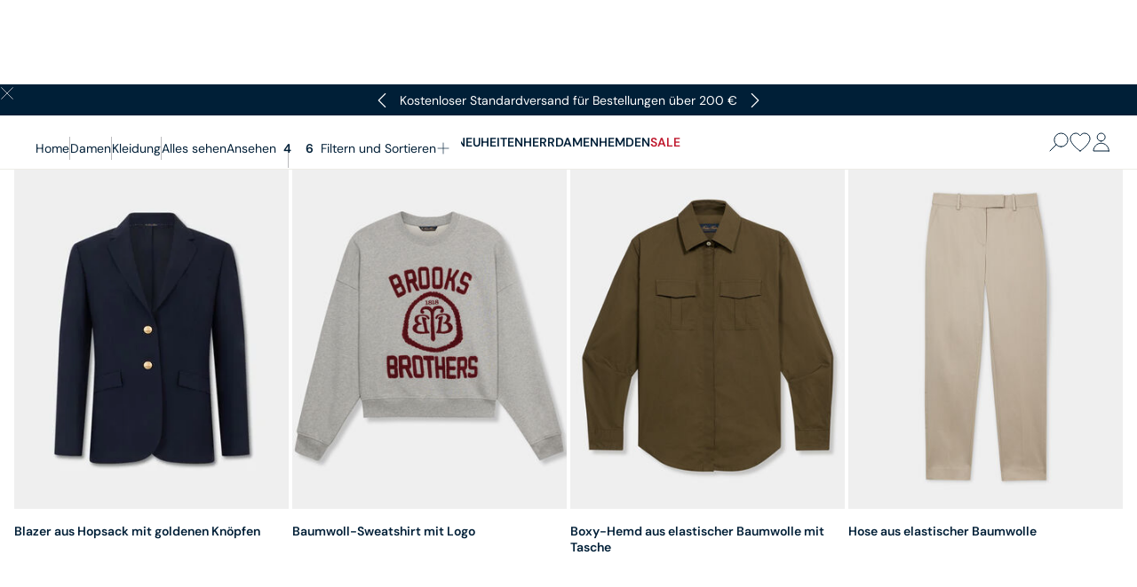

--- FILE ---
content_type: text/css; charset=utf8
request_url: https://www.brooksbrothers.eu/mobify/bundle/835/1912.css
body_size: 398
content:
.CountryLanguageSelector__display-from-extra-small--HqxKz{display:none}@media(min-width: 0){.CountryLanguageSelector__display-from-extra-small--HqxKz{display:block !important}}.CountryLanguageSelector__display-above-extra-small--eaJ2I{display:none}@media(max-width: 0){.CountryLanguageSelector__display-above-extra-small--eaJ2I{display:block !important}}.CountryLanguageSelector__display-from-small--o9jze{display:none}@media(min-width: 577px){.CountryLanguageSelector__display-from-small--o9jze{display:block !important}}.CountryLanguageSelector__display-above-small--f8JjL{display:none}@media(max-width: 575px){.CountryLanguageSelector__display-above-small--f8JjL{display:block !important}}.CountryLanguageSelector__display-from-medium--BJke4{display:none}@media(min-width: 769px){.CountryLanguageSelector__display-from-medium--BJke4{display:block !important}}.CountryLanguageSelector__display-above-medium--A1HBD{display:none}@media(max-width: 767px){.CountryLanguageSelector__display-above-medium--A1HBD{display:block !important}}.CountryLanguageSelector__display-from-large--bwA09{display:none}@media(min-width: 993px){.CountryLanguageSelector__display-from-large--bwA09{display:block !important}}.CountryLanguageSelector__display-above-large--ttjsX{display:none}@media(max-width: 991px){.CountryLanguageSelector__display-above-large--ttjsX{display:block !important}}.CountryLanguageSelector__display-from-x-large--xRsUK{display:none}@media(min-width: 1201px){.CountryLanguageSelector__display-from-x-large--xRsUK{display:block !important}}.CountryLanguageSelector__display-above-x-large--moxyS{display:none}@media(max-width: 1199px){.CountryLanguageSelector__display-above-x-large--moxyS{display:block !important}}.CountryLanguageSelector__display-from-xx-large--YQUx6{display:none}@media(min-width: 1401px){.CountryLanguageSelector__display-from-xx-large--YQUx6{display:block !important}}.CountryLanguageSelector__display-above-xx-large--vYnQq{display:none}@media(max-width: 1399px){.CountryLanguageSelector__display-above-xx-large--vYnQq{display:block !important}}.CountryLanguageSelector__display-from-xxx-large--Cp8kk{display:none}@media(min-width: 1601px){.CountryLanguageSelector__display-from-xxx-large--Cp8kk{display:block !important}}.CountryLanguageSelector__display-above-xxx-large--TJd8J{display:none}@media(max-width: 1599px){.CountryLanguageSelector__display-above-xxx-large--TJd8J{display:block !important}}.CountryLanguageSelector__display-from-xxxx-large--AE9uz{display:none}@media(min-width: 1921px){.CountryLanguageSelector__display-from-xxxx-large--AE9uz{display:block !important}}.CountryLanguageSelector__display-above-xxxx-large--BngSl{display:none}@media(max-width: 1919px){.CountryLanguageSelector__display-above-xxxx-large--BngSl{display:block !important}}.CountryLanguageSelector__country-language-selector__wrapper--zJONp{padding-block-start:0rem;padding-inline-end:0.625rem;padding-block-end:0.625rem;padding-inline-start:0.625rem;position:absolute;display:flex;flex-direction:column;width:100%;inset-block-end:0}@media(min-width: 769px){.CountryLanguageSelector__country-language-selector__wrapper--zJONp{display:inline-flex;flex-direction:row;width:50%;gap:0.9375rem;inset-block-end:4.375rem;inset-inline-start:2.5rem}}.CountryLanguageSelector__country-language-selector__wrapper--zJONp.country-redirect-popup__language-wrapper{position:static}.CountryLanguageSelector__country-language-selector__wrapper--zJONp.country-redirect-popup__language-wrapper .dropdown{margin-inline:0;margin-block-end:0.625rem}.CountryLanguageSelector__country-language-selector__wrapper--zJONp.country-redirect-popup__language-wrapper button{width:100%;margin-inline:0}.CountryLanguageSelector__country-language-selector__button--HUC2O{font-size:0.875rem;line-height:18px;text-transform:uppercase;letter-spacing:0;font-weight:600;font-family:var(--font-medium);display:inline-flex;justify-content:center;align-items:center}.CountryLanguageSelector__country-language-selector__menu--KsOxo h4{padding-block-start:1.1875rem;padding-inline-end:0.75rem;padding-block-end:1.1875rem;padding-inline-start:0.75rem}@media(min-width: 769px){.CountryLanguageSelector__country-language-selector__menu--KsOxo h4{padding-block-start:0.625rem;padding-inline-end:0.75rem;padding-block-end:0.625rem;padding-inline-start:0.75rem}}.CountryLanguageSelector__country-language-selector__menu--KsOxo .dropdown__close{inset-block-start:1rem}@media(min-width: 769px){.CountryLanguageSelector__country-language-selector__menu--KsOxo .dropdown__close{inset-block-start:0.5rem}}.CountryLanguageSelector__country-language-selector__menu--KsOxo .dropdown__item--active>button{background-color:var(--color-neutral300);color:var(--color-black)}.CountryLanguageSelector__country-language-selector__menu--KsOxo .dropdown__menu__inner{z-index:170;border-radius:0.25rem;transition:transform .6s cubic-bezier(0.55, 0.04, 0.3, 1),opacity 0s cubic-bezier(0, 0.7, 0.3, 1),visibility 0s cubic-bezier(0, 0.7, 0.3, 1)}@media(min-width: 769px){.CountryLanguageSelector__country-language-selector__menu--KsOxo .dropdown__menu__inner{transform:translateY(-100%)}}


--- FILE ---
content_type: text/css; charset=utf8
request_url: https://www.brooksbrothers.eu/mobify/bundle/835/CountryRedirectPopup.css
body_size: 450
content:
.CountryRedirectPopup__display-from-extra-small--z0L_7{display:none}@media(min-width: 0){.CountryRedirectPopup__display-from-extra-small--z0L_7{display:block !important}}.CountryRedirectPopup__display-above-extra-small--uQ_MF{display:none}@media(max-width: 0){.CountryRedirectPopup__display-above-extra-small--uQ_MF{display:block !important}}.CountryRedirectPopup__display-from-small--FoKek{display:none}@media(min-width: 577px){.CountryRedirectPopup__display-from-small--FoKek{display:block !important}}.CountryRedirectPopup__display-above-small--ZfSoY{display:none}@media(max-width: 575px){.CountryRedirectPopup__display-above-small--ZfSoY{display:block !important}}.CountryRedirectPopup__display-from-medium--rGb6N{display:none}@media(min-width: 769px){.CountryRedirectPopup__display-from-medium--rGb6N{display:block !important}}.CountryRedirectPopup__display-above-medium--r2MFL{display:none}@media(max-width: 767px){.CountryRedirectPopup__display-above-medium--r2MFL{display:block !important}}.CountryRedirectPopup__display-from-large--j4yK2{display:none}@media(min-width: 993px){.CountryRedirectPopup__display-from-large--j4yK2{display:block !important}}.CountryRedirectPopup__display-above-large--TRK_9{display:none}@media(max-width: 991px){.CountryRedirectPopup__display-above-large--TRK_9{display:block !important}}.CountryRedirectPopup__display-from-x-large--jIDzc{display:none}@media(min-width: 1201px){.CountryRedirectPopup__display-from-x-large--jIDzc{display:block !important}}.CountryRedirectPopup__display-above-x-large--XDTWE{display:none}@media(max-width: 1199px){.CountryRedirectPopup__display-above-x-large--XDTWE{display:block !important}}.CountryRedirectPopup__display-from-xx-large--Hx5tR{display:none}@media(min-width: 1401px){.CountryRedirectPopup__display-from-xx-large--Hx5tR{display:block !important}}.CountryRedirectPopup__display-above-xx-large--Jnt7D{display:none}@media(max-width: 1399px){.CountryRedirectPopup__display-above-xx-large--Jnt7D{display:block !important}}.CountryRedirectPopup__display-from-xxx-large--eYuBj{display:none}@media(min-width: 1601px){.CountryRedirectPopup__display-from-xxx-large--eYuBj{display:block !important}}.CountryRedirectPopup__display-above-xxx-large--V_Mne{display:none}@media(max-width: 1599px){.CountryRedirectPopup__display-above-xxx-large--V_Mne{display:block !important}}.CountryRedirectPopup__display-from-xxxx-large--Z8KmD{display:none}@media(min-width: 1921px){.CountryRedirectPopup__display-from-xxxx-large--Z8KmD{display:block !important}}.CountryRedirectPopup__display-above-xxxx-large--Av3VV{display:none}@media(max-width: 1919px){.CountryRedirectPopup__display-above-xxxx-large--Av3VV{display:block !important}}.CountryRedirectPopup__country-redirect-popup__language-wrapper--_hdba{padding-block-start:1rem;padding-inline-end:0rem;padding-block-end:0.625rem;padding-inline-start:0rem;position:static;flex-direction:column;width:100%}.CountryRedirectPopup__country-redirect-popup__language-wrapper--_hdba .dropdown{margin-inline:0;margin-block-end:0.625rem}.CountryRedirectPopup__country-redirect-popup__language-wrapper--_hdba .dropdown button{font-size:0.875rem;line-height:18px;text-transform:none;letter-spacing:0;font-weight:400;font-family:var(--font-regular);justify-content:center;width:100%;border-radius:var(--button-border-radius);border:1px solid var(--color-navy);gap:0.5rem;padding-block:0.6875rem}.CountryRedirectPopup__country-redirect-popup__language-wrapper--_hdba .dropdown button svg{width:0.75rem;height:0.75rem}.CountryRedirectPopup__country-redirect-popup__language-wrapper--_hdba button{font-size:0.875rem;line-height:18px;text-transform:none;letter-spacing:0;font-weight:400;font-family:var(--font-regular);width:100%;margin-inline:0;padding-block:1rem}.CountryRedirectPopup__country-redirect-popup__language-menu--kS3qt{z-index:171}@media(min-width: 577px){.CountryRedirectPopup__country-redirect-popup__language-menu--kS3qt .dropdown__menu__inner{width:min(26.125rem,calc(var(--vw) * 50) - 4.25rem);transform:translateY(2.8125rem)}#app-main:has(main:not(.transparentHeader)) .CountryRedirectPopup__country-redirect-popup__language-menu--kS3qt .dropdown__menu__inner{transform:translateY(-4.0625rem)}html.pdp #app-main:has(main:not(.transparentHeader)) .CountryRedirectPopup__country-redirect-popup__language-menu--kS3qt .dropdown__menu__inner{transform:translateY(2.8125rem)}}.CountryRedirectPopup__country-redirect-popup__language-submit--gLvV0{margin-inline:0}.CountryRedirectPopup__country-redirect-popup__title--g4Ig_{font-size:0.75rem;line-height:1rem;text-transform:none;letter-spacing:0;font-weight:400;font-family:var(--font-light);margin-block-start:0rem;margin-inline-end:0rem;margin-block-end:0.625rem;margin-inline-start:0rem}.CountryRedirectPopup__country-redirect-popup__button--nELbW{margin-block-start:1.25rem;margin-inline:auto;padding-block:1rem}.CountryRedirectPopup__country-redirect-popup__button--nELbW:last-child::after{content:none}.CountryRedirectPopup__country-redirect-popup--G1bdD .typography--h5{margin-block-end:0.625rem;font-size:0.875rem;line-height:18px;text-transform:uppercase;letter-spacing:0;font-weight:600;font-family:var(--font-medium)}.CountryRedirectPopup__country-redirect-popup--G1bdD .popup__content{padding:1.25rem;background-color:var(--color-white)}@media(min-width: 577px){.CountryRedirectPopup__country-redirect-popup--G1bdD .popup__content{width:min(486px,calc(var(--vw) * 50));padding-block-start:1.125rem;padding-inline-end:1.5rem;padding-block-end:1.5rem;padding-inline-start:2.5rem}}.CountryRedirectPopup__country-redirect-popup--G1bdD .popup__close svg{width:1rem;height:1rem}


--- FILE ---
content_type: application/javascript; charset=utf8
request_url: https://www.brooksbrothers.eu/mobify/bundle/835/custom-bundle.swiper.js
body_size: 45185
content:
"use strict";(self.__LOADABLE_LOADED_CHUNKS__=self.__LOADABLE_LOADED_CHUNKS__||[]).push([[2026],{55104:(e,t,r)=>{r.d(t,{c:()=>Zs});var i=r(81316),s=function(e){return e&&"number"==typeof e.length&&"function"!=typeof e};function n(e){return"function"==typeof e}function a(e){var t=e(function(e){Error.call(e),e.stack=(new Error).stack});return t.prototype=Object.create(Error.prototype),t.prototype.constructor=t,t}var o=a(function(e){return function(t){e(this),this.message=t?t.length+" errors occurred during unsubscription:\n"+t.map(function(e,t){return t+1+") "+e.toString()}).join("\n  "):"",this.name="UnsubscriptionError",this.errors=t}});function l(e,t){if(e){var r=e.indexOf(t);0<=r&&e.splice(r,1)}}var c=function(){function e(e){this.initialTeardown=e,this.closed=!1,this._parentage=null,this._finalizers=null}return e.prototype.unsubscribe=function(){var e,t,r,s,a;if(!this.closed){this.closed=!0;var l=this._parentage;if(l)if(this._parentage=null,Array.isArray(l))try{for(var c=(0,i.gR)(l),d=c.next();!d.done;d=c.next())d.value.remove(this)}catch(t){e={error:t}}finally{try{d&&!d.done&&(t=c.return)&&t.call(c)}finally{if(e)throw e.error}}else l.remove(this);var p=this.initialTeardown;if(n(p))try{p()}catch(e){a=e instanceof o?e.errors:[e]}var f=this._finalizers;if(f){this._finalizers=null;try{for(var m=(0,i.gR)(f),h=m.next();!h.done;h=m.next()){var v=h.value;try{u(v)}catch(e){a=null!=a?a:[],e instanceof o?a=(0,i.Mt)((0,i.Mt)([],(0,i.o5)(a)),(0,i.o5)(e.errors)):a.push(e)}}}catch(e){r={error:e}}finally{try{h&&!h.done&&(s=m.return)&&s.call(m)}finally{if(r)throw r.error}}}if(a)throw new o(a)}},e.prototype.add=function(t){var r;if(t&&t!==this)if(this.closed)u(t);else{if(t instanceof e){if(t.closed||t._hasParent(this))return;t._addParent(this)}(this._finalizers=null!==(r=this._finalizers)&&void 0!==r?r:[]).push(t)}},e.prototype._hasParent=function(e){var t=this._parentage;return t===e||Array.isArray(t)&&t.includes(e)},e.prototype._addParent=function(e){var t=this._parentage;this._parentage=Array.isArray(t)?(t.push(e),t):t?[t,e]:e},e.prototype._removeParent=function(e){var t=this._parentage;t===e?this._parentage=null:Array.isArray(t)&&l(t,e)},e.prototype.remove=function(t){var r=this._finalizers;r&&l(r,t),t instanceof e&&t._removeParent(this)},e.EMPTY=((t=new e).closed=!0,t),e;var t}();function d(e){return e instanceof c||e&&"closed"in e&&n(e.remove)&&n(e.add)&&n(e.unsubscribe)}function u(e){n(e)?e():e.unsubscribe()}c.EMPTY;var p=null,f=null,m=void 0,h=!1,v=!1,g={setTimeout:function(e,t){for(var r=[],s=2;s<arguments.length;s++)r[s-2]=arguments[s];var n=g.delegate;return(null==n?void 0:n.setTimeout)?n.setTimeout.apply(n,(0,i.Mt)([e,t],(0,i.o5)(r))):setTimeout.apply(void 0,(0,i.Mt)([e,t],(0,i.o5)(r)))},clearTimeout:function(e){var t=g.delegate;return((null==t?void 0:t.clearTimeout)||clearTimeout)(e)},delegate:void 0};function b(e){g.setTimeout(function(){if(!p)throw e;p(e)})}function y(){}var w=E("C",void 0,void 0);function E(e,t,r){return{kind:e,value:t,error:r}}var x=null,S=function(e){function t(t){var r=e.call(this)||this;return r.isStopped=!1,t?(r.destination=t,d(t)&&t.add(r)):r.destination=k,r}return(0,i.ct)(t,e),t.create=function(e,t,r){return new P(e,t,r)},t.prototype.next=function(e){this.isStopped?O(function(e){return E("N",e,void 0)}(e),this):this._next(e)},t.prototype.error=function(e){this.isStopped?O(E("E",void 0,e),this):(this.isStopped=!0,this._error(e))},t.prototype.complete=function(){this.isStopped?O(w,this):(this.isStopped=!0,this._complete())},t.prototype.unsubscribe=function(){this.closed||(this.isStopped=!0,e.prototype.unsubscribe.call(this),this.destination=null)},t.prototype._next=function(e){this.destination.next(e)},t.prototype._error=function(e){try{this.destination.error(e)}finally{this.unsubscribe()}},t.prototype._complete=function(){try{this.destination.complete()}finally{this.unsubscribe()}},t}(c),T=Function.prototype.bind;function C(e,t){return T.call(e,t)}var M=function(){function e(e){this.partialObserver=e}return e.prototype.next=function(e){var t=this.partialObserver;if(t.next)try{t.next(e)}catch(e){L(e)}},e.prototype.error=function(e){var t=this.partialObserver;if(t.error)try{t.error(e)}catch(e){L(e)}else L(e)},e.prototype.complete=function(){var e=this.partialObserver;if(e.complete)try{e.complete()}catch(e){L(e)}},e}(),P=function(e){function t(t,r,i){var s,a,o=e.call(this)||this;return n(t)||!t?s={next:null!=t?t:void 0,error:null!=r?r:void 0,complete:null!=i?i:void 0}:o&&v?((a=Object.create(t)).unsubscribe=function(){return o.unsubscribe()},s={next:t.next&&C(t.next,a),error:t.error&&C(t.error,a),complete:t.complete&&C(t.complete,a)}):s=t,o.destination=new M(s),o}return(0,i.ct)(t,e),t}(S);function L(e){var t;h?(t=e,h&&x&&(x.errorThrown=!0,x.error=t)):b(e)}function O(e,t){var r=f;r&&g.setTimeout(function(){return r(e,t)})}var k={closed:!0,next:y,error:function(e){throw e},complete:y},z="function"==typeof Symbol&&Symbol.observable||"@@observable";function A(e){return e}var I=function(){function e(e){e&&(this._subscribe=e)}return e.prototype.lift=function(t){var r=new e;return r.source=this,r.operator=t,r},e.prototype.subscribe=function(e,t,r){var i,s=this,a=(i=e)&&i instanceof S||function(e){return e&&n(e.next)&&n(e.error)&&n(e.complete)}(i)&&d(i)?e:new P(e,t,r);return function(e){if(h){var t=!x;if(t&&(x={errorThrown:!1,error:null}),e(),t){var r=x,i=r.errorThrown,s=r.error;if(x=null,i)throw s}}else e()}(function(){var e=s,t=e.operator,r=e.source;a.add(t?t.call(a,r):r?s._subscribe(a):s._trySubscribe(a))}),a},e.prototype._trySubscribe=function(e){try{return this._subscribe(e)}catch(t){e.error(t)}},e.prototype.forEach=function(e,t){var r=this;return new(t=_(t))(function(t,i){var s=new P({next:function(t){try{e(t)}catch(e){i(e),s.unsubscribe()}},error:i,complete:t});r.subscribe(s)})},e.prototype._subscribe=function(e){var t;return null===(t=this.source)||void 0===t?void 0:t.subscribe(e)},e.prototype[z]=function(){return this},e.prototype.pipe=function(){for(var e=[],t=0;t<arguments.length;t++)e[t]=arguments[t];return(0===(r=e).length?A:1===r.length?r[0]:function(e){return r.reduce(function(e,t){return t(e)},e)})(this);var r},e.prototype.toPromise=function(e){var t=this;return new(e=_(e))(function(e,r){var i;t.subscribe(function(e){return i=e},function(e){return r(e)},function(){return e(i)})})},e.create=function(t){return new e(t)},e}();function _(e){var t;return null!==(t=null!=e?e:m)&&void 0!==t?t:Promise}var D="function"==typeof Symbol&&Symbol.iterator?Symbol.iterator:"@@iterator";function $(e){if(e instanceof I)return e;if(null!=e){if(function(e){return n(e[z])}(e))return l=e,new I(function(e){var t=l[z]();if(n(t.subscribe))return t.subscribe(e);throw new TypeError("Provided object does not correctly implement Symbol.observable")});if(s(e))return o=e,new I(function(e){for(var t=0;t<o.length&&!e.closed;t++)e.next(o[t]);e.complete()});if(n(null==(a=e)?void 0:a.then))return r=e,new I(function(e){r.then(function(t){e.closed||(e.next(t),e.complete())},function(t){return e.error(t)}).then(null,b)});if(function(e){return Symbol.asyncIterator&&n(null==e?void 0:e[Symbol.asyncIterator])}(e))return j(e);if(function(e){return n(null==e?void 0:e[D])}(e))return t=e,new I(function(e){var r,s;try{for(var n=(0,i.gR)(t),a=n.next();!a.done;a=n.next()){var o=a.value;if(e.next(o),e.closed)return}}catch(e){r={error:e}}finally{try{a&&!a.done&&(s=n.return)&&s.call(n)}finally{if(r)throw r.error}}e.complete()});if(function(e){return n(null==e?void 0:e.getReader)}(e))return j(function(e){return(0,i.o7)(this,arguments,function(){var t,r,s;return(0,i.KE)(this,function(n){switch(n.label){case 0:t=e.getReader(),n.label=1;case 1:n.trys.push([1,,9,10]),n.label=2;case 2:return[4,(0,i.U1)(t.read())];case 3:return r=n.sent(),s=r.value,r.done?[4,(0,i.U1)(void 0)]:[3,5];case 4:return[2,n.sent()];case 5:return[4,(0,i.U1)(s)];case 6:return[4,n.sent()];case 7:return n.sent(),[3,2];case 8:return[3,10];case 9:return t.releaseLock(),[7];case 10:return[2]}})})}(e))}var t,r,a,o,l;throw function(e){return new TypeError("You provided "+(null!==e&&"object"==typeof e?"an invalid object":"'"+e+"'")+" where a stream was expected. You can provide an Observable, Promise, ReadableStream, Array, AsyncIterable, or Iterable.")}(e)}function j(e){return new I(function(t){(function(e,t){var r,s,n,a;return(0,i.kH)(this,void 0,void 0,function(){var o,l;return(0,i.KE)(this,function(c){switch(c.label){case 0:c.trys.push([0,5,6,11]),r=(0,i.mA)(e),c.label=1;case 1:return[4,r.next()];case 2:if((s=c.sent()).done)return[3,4];if(o=s.value,t.next(o),t.closed)return[2];c.label=3;case 3:return[3,1];case 4:return[3,11];case 5:return l=c.sent(),n={error:l},[3,11];case 6:return c.trys.push([6,,9,10]),s&&!s.done&&(a=r.return)?[4,a.call(r)]:[3,8];case 7:c.sent(),c.label=8;case 8:return[3,10];case 9:if(n)throw n.error;return[7];case 10:return[7];case 11:return t.complete(),[2]}})})})(e,t).catch(function(e){return t.error(e)})})}function N(e){return function(t){if(function(e){return n(null==e?void 0:e.lift)}(t))return t.lift(function(t){try{return e(t,this)}catch(e){this.error(e)}});throw new TypeError("Unable to lift unknown Observable type")}}function R(e,t,r,i,s){return new B(e,t,r,i,s)}var B=function(e){function t(t,r,i,s,n,a){var o=e.call(this,t)||this;return o.onFinalize=n,o.shouldUnsubscribe=a,o._next=r?function(e){try{r(e)}catch(e){t.error(e)}}:e.prototype._next,o._error=s?function(e){try{s(e)}catch(e){t.error(e)}finally{this.unsubscribe()}}:e.prototype._error,o._complete=i?function(){try{i()}catch(e){t.error(e)}finally{this.unsubscribe()}}:e.prototype._complete,o}return(0,i.ct)(t,e),t.prototype.unsubscribe=function(){var t;if(!this.shouldUnsubscribe||this.shouldUnsubscribe()){var r=this.closed;e.prototype.unsubscribe.call(this),!r&&(null===(t=this.onFinalize)||void 0===t||t.call(this))}},t}(S);function G(e,t){return N(function(r,i){var s=0;r.subscribe(R(i,function(r){i.next(e.call(t,r,s++))}))})}function Y(e,t,r){return void 0===r&&(r=1/0),n(t)?Y(function(r,i){return G(function(e,s){return t(r,e,i,s)})($(e(r,i)))},r):("number"==typeof t&&(r=t),N(function(t,i){return function(e,t,r,i){var s=[],n=0,a=0,o=!1,l=function(){!o||s.length||n||t.complete()},c=function(e){return n<i?d(e):s.push(e)},d=function(e){n++;var o=!1;$(r(e,a++)).subscribe(R(t,function(e){t.next(e)},function(){o=!0},void 0,function(){if(o)try{n--;for(var e=function(){var e=s.shift();d(e)};s.length&&n<i;)e();l()}catch(e){t.error(e)}}))};return e.subscribe(R(t,c,function(){o=!0,l()})),function(){}}(t,i,e,r)}))}var X=Array.isArray;var F=["addListener","removeListener"],H=["addEventListener","removeEventListener"],V=["on","off"];function q(e,t,r,a){if(n(r)&&(a=r,r=void 0),a)return q(e,t,r).pipe((o=a,G(function(e){return function(e,t){return X(t)?e.apply(void 0,(0,i.Mt)([],(0,i.o5)(t))):e(t)}(o,e)})));var o,l=(0,i.o5)(function(e){return n(e.addEventListener)&&n(e.removeEventListener)}(e)?H.map(function(i){return function(s){return e[i](t,s,r)}}):function(e){return n(e.addListener)&&n(e.removeListener)}(e)?F.map(W(e,t)):function(e){return n(e.on)&&n(e.off)}(e)?V.map(W(e,t)):[],2),c=l[0],d=l[1];if(!c&&s(e))return Y(function(e){return q(e,t,r)})($(e));if(!c)throw new TypeError("Invalid event target");return new I(function(e){var t=function(){for(var t=[],r=0;r<arguments.length;r++)t[r]=arguments[r];return e.next(1<t.length?t:t[0])};return c(t),function(){return d(t)}})}function W(e,t){return function(r){return function(i){return e[r](t,i)}}}var U=Array.isArray;function K(e,t){return N(function(r,i){var s=null,n=0,a=!1,o=function(){return a&&!s&&i.complete()};r.subscribe(R(i,function(r){null==s||s.unsubscribe();var a=0,l=n++;$(e(r,l)).subscribe(s=R(i,function(e){return i.next(t?t(r,e,l,a++):e)},function(){s=null,o()}))},function(){a=!0,o()}))})}var Z=a(function(e){return function(){e(this),this.name="ArgumentOutOfRangeError",this.message="argument out of range"}}),J=a(function(e){return function(){e(this),this.name="EmptyError",this.message="no elements in sequence"}});function Q(){return new J}var ee,te;new I(function(e){return e.complete()});function re(e,t,r){var i=n(e)||t||r?{next:e,error:t,complete:r}:e;return i?N(function(e,t){var r;null===(r=i.subscribe)||void 0===r||r.call(i);var s=!0;e.subscribe(R(t,function(e){var r;null===(r=i.next)||void 0===r||r.call(i,e),t.next(e)},function(){var e;s=!1,null===(e=i.complete)||void 0===e||e.call(i),t.complete()},function(e){var r;s=!1,null===(r=i.error)||void 0===r||r.call(i,e),t.error(e)},function(){var e,t;s&&(null===(e=i.unsubscribe)||void 0===e||e.call(i)),null===(t=i.finalize)||void 0===t||t.call(i)}))}):A}function ie({domElement:e,onSwipeMove:t,onSwipeEnd:r}){if(!(e instanceof HTMLElement))throw new Error("Provided domElement should be an instance of HTMLElement");if("function"!=typeof t&&"function"!=typeof r)throw new Error("At least one of the following swipe event handler functions should be provided: onSwipeMove and/or onSwipeEnd");const i=q(e,"touchstart").pipe(G(se)),s=q(e,"touchmove").pipe(G(se)),n=q(e,"touchend").pipe(G(se)),a=q(e,"touchcancel"),o=i.pipe(K(e=>s.pipe(function(e,t){if(e<0)throw new Z;var r=arguments.length>=2;return function(i){return i.pipe((n=function(t,r){return r===e},N(function(e,t){var r=0;e.subscribe(R(t,function(e){return n.call(void 0,e,r++)&&t.next(e)}))})),N(function(e,t){var r=0;e.subscribe(R(t,function(e){++r<=1&&(t.next(e),1<=r&&t.complete())}))}),r?function(e){return N(function(t,r){var i=!1;t.subscribe(R(r,function(e){i=!0,r.next(e)},function(){i||r.next(e),r.complete()}))})}(t):(void 0===(s=function(){return new Z})&&(s=Q),N(function(e,t){var r=!1;e.subscribe(R(t,function(e){r=!0,t.next(e)},function(){return r?t.complete():t.error(s())}))})));var s,n}}(3),G(t=>({x:e.x,y:e.y,direction:ae(e,t)})))));return o.pipe(K(e=>{return s.pipe(G(t=>ne(e,t)),re(r=>{"function"!=typeof t||t(oe(e,r))}),(i=function(){for(var e,t=[],r=0;r<arguments.length;r++)t[r]=arguments[r];return 1===(t=1===(e=t).length&&U(e[0])?e[0]:e).length?$(t[0]):new I(function(e){return function(t){for(var r=[],i=function(i){r.push($(e[i]).subscribe(R(t,function(e){if(r){for(var s=0;s<r.length;s++)s!==i&&r[s].unsubscribe();r=null}t.next(e)})))},s=0;r&&!t.closed&&s<e.length;s++)i(s)}}(t))}(n.pipe(G(t=>ne(e,t)),re(t=>{"function"!=typeof r||r(oe(e,t))})),a),N(function(e,t){$(i).subscribe(R(t,function(){return t.complete()},y)),!t.closed&&e.subscribe(t)})));var i})).subscribe()}function se(e){return{x:e.changedTouches[0].clientX,y:e.changedTouches[0].clientY}}function ne(e,t){return{x:t.x-e.x,y:t.y-e.y}}function ae(e,t){var r=Math.abs;const{x:i,y:s}=ne(e,t);return r(i)<r(s)?ee.Y:ee.X}function oe(e,t){return{direction:e.direction,distance:t[e.direction]}}(te=ee||(ee={})).X="x",te.Y="y";var le=r(8108),ce="undefined"!=typeof globalThis?globalThis:"undefined"!=typeof window?window:"undefined"!=typeof global?global:"undefined"!=typeof self?self:{},de=function(e){return e&&e.Math==Math&&e},ue=de("object"==typeof globalThis&&globalThis)||de("object"==typeof window&&window)||de("object"==typeof self&&self)||de("object"==typeof ce&&ce)||function(){return this}()||Function("return this")(),pe={},fe=function(e){try{return!!e()}catch(e){return!0}},me=!fe(function(){return 7!=Object.defineProperty({},1,{get:function(){return 7}})[1]}),he=!fe(function(){var e=function(){}.bind();return"function"!=typeof e||e.hasOwnProperty("prototype")}),ve=he,ge=Function.prototype.call,be=ve?ge.bind(ge):function(){return ge.apply(ge,arguments)},ye={},we={}.propertyIsEnumerable,Ee=Object.getOwnPropertyDescriptor,xe=Ee&&!we.call({1:2},1);ye.f=xe?function(e){var t=Ee(this,e);return!!t&&t.enumerable}:we;var Se,Te,Ce=function(e,t){return{enumerable:!(1&e),configurable:!(2&e),writable:!(4&e),value:t}},Me=he,Pe=Function.prototype,Le=Pe.bind,Oe=Pe.call,ke=Me&&Le.bind(Oe,Oe),ze=Me?function(e){return e&&ke(e)}:function(e){return e&&function(){return Oe.apply(e,arguments)}},Ae=ze,Ie=Ae({}.toString),_e=Ae("".slice),De=fe,$e=Object,je=ze("".split),Ne=De(function(){return!$e("z").propertyIsEnumerable(0)})?function(e){return"String"==function(e){return _e(Ie(e),8,-1)}(e)?je(e,""):$e(e)}:$e,Re=TypeError,Be=function(e){if(null==e)throw Re("Can't call method on "+e);return e},Ge=Ne,Ye=Be,Xe=function(e){return Ge(Ye(e))},Fe=function(e){return"function"==typeof e},He=Fe,Ve=function(e){return"object"==typeof e?null!==e:He(e)},qe=ue,We=Fe,Ue=function(e,t){return arguments.length<2?(r=qe[e],We(r)?r:void 0):qe[e]&&qe[e][t];var r},Ke=ze({}.isPrototypeOf),Ze=ue,Je=Ue("navigator","userAgent")||"",Qe=Ze.process,et=Ze.Deno,tt=Qe&&Qe.versions||et&&et.version,rt=tt&&tt.v8;rt&&(Te=(Se=rt.split("."))[0]>0&&Se[0]<4?1:+(Se[0]+Se[1])),!Te&&Je&&(!(Se=Je.match(/Edge\/(\d+)/))||Se[1]>=74)&&(Se=Je.match(/Chrome\/(\d+)/))&&(Te=+Se[1]);var it=Te,st=fe,nt=!!Object.getOwnPropertySymbols&&!st(function(){var e=Symbol();return!String(e)||!(Object(e)instanceof Symbol)||!Symbol.sham&&it&&it<41}),at=nt&&!Symbol.sham&&"symbol"==typeof Symbol.iterator,ot=Ue,lt=Fe,ct=Ke,dt=Object,ut=at?function(e){return"symbol"==typeof e}:function(e){var t=ot("Symbol");return lt(t)&&ct(t.prototype,dt(e))},pt=String,ft=Fe,mt=TypeError,ht=function(e){if(ft(e))return e;throw mt(function(e){try{return pt(e)}catch(e){return"Object"}}(e)+" is not a function")},vt=be,gt=Fe,bt=Ve,yt=TypeError,wt={exports:{}},Et=ue,xt=Object.defineProperty,St=function(e,t){try{xt(Et,e,{value:t,configurable:!0,writable:!0})}catch(r){Et[e]=t}return t},Tt=St,Ct="__core-js_shared__",Mt=ue[Ct]||Tt(Ct,{}),Pt=Mt;(wt.exports=function(e,t){return Pt[e]||(Pt[e]=void 0!==t?t:{})})("versions",[]).push({version:"3.22.8",mode:"global",copyright:"© 2014-2022 Denis Pushkarev (zloirock.ru)",license:"https://github.com/zloirock/core-js/blob/v3.22.8/LICENSE",source:"https://github.com/zloirock/core-js"});var Lt=Be,Ot=Object,kt=function(e){return Ot(Lt(e))},zt=kt,At=ze({}.hasOwnProperty),It=Object.hasOwn||function(e,t){return At(zt(e),t)},_t=ze,Dt=0,$t=Math.random(),jt=_t(1..toString),Nt=function(e){return"Symbol("+(void 0===e?"":e)+")_"+jt(++Dt+$t,36)},Rt=ue,Bt=wt.exports,Gt=It,Yt=Nt,Xt=nt,Ft=at,Ht=Bt("wks"),Vt=Rt.Symbol,qt=Vt&&Vt.for,Wt=Ft?Vt:Vt&&Vt.withoutSetter||Yt,Ut=be,Kt=Ve,Zt=ut,Jt=TypeError,Qt=function(e){if(!Gt(Ht,e)||!Xt&&"string"!=typeof Ht[e]){var t="Symbol."+e;Xt&&Gt(Vt,e)?Ht[e]=Vt[e]:Ht[e]=Ft&&qt?qt(t):Wt(t)}return Ht[e]}("toPrimitive"),er=function(e,t){if(!Kt(e)||Zt(e))return e;var r,i,s=null==(i=e[Qt])?void 0:ht(i);if(s){if(void 0===t&&(t="default"),r=Ut(s,e,t),!Kt(r)||Zt(r))return r;throw Jt("Can't convert object to primitive value")}return void 0===t&&(t="number"),function(e,t){var r,i;if("string"===t&&gt(r=e.toString)&&!bt(i=vt(r,e)))return i;if(gt(r=e.valueOf)&&!bt(i=vt(r,e)))return i;if("string"!==t&&gt(r=e.toString)&&!bt(i=vt(r,e)))return i;throw yt("Can't convert object to primitive value")}(e,t)},tr=ut,rr=function(e){var t=er(e,"string");return tr(t)?t:t+""},ir=Ve,sr=ue.document,nr=ir(sr)&&ir(sr.createElement),ar=!me&&!fe(function(){return 7!=Object.defineProperty((e="div",nr?sr.createElement(e):{}),"a",{get:function(){return 7}}).a;var e}),or=me,lr=be,cr=ye,dr=Ce,ur=Xe,pr=rr,fr=It,mr=ar,hr=Object.getOwnPropertyDescriptor;pe.f=or?hr:function(e,t){if(e=ur(e),t=pr(t),mr)try{return hr(e,t)}catch(e){}if(fr(e,t))return dr(!lr(cr.f,e,t),e[t])};var vr={},gr=me&&fe(function(){return 42!=Object.defineProperty(function(){},"prototype",{value:42,writable:!1}).prototype}),br=Ve,yr=String,wr=TypeError,Er=function(e){if(br(e))return e;throw wr(yr(e)+" is not an object")},xr=me,Sr=ar,Tr=gr,Cr=Er,Mr=rr,Pr=TypeError,Lr=Object.defineProperty,Or=Object.getOwnPropertyDescriptor,kr="enumerable",zr="configurable",Ar="writable";vr.f=xr?Tr?function(e,t,r){if(Cr(e),t=Mr(t),Cr(r),"function"==typeof e&&"prototype"===t&&"value"in r&&Ar in r&&!r[Ar]){var i=Or(e,t);i&&i[Ar]&&(e[t]=r.value,r={configurable:zr in r?r[zr]:i[zr],enumerable:kr in r?r[kr]:i[kr],writable:!1})}return Lr(e,t,r)}:Lr:function(e,t,r){if(Cr(e),t=Mr(t),Cr(r),Sr)try{return Lr(e,t,r)}catch(e){}if("get"in r||"set"in r)throw Pr("Accessors not supported");return"value"in r&&(e[t]=r.value),e};var Ir=vr,_r=Ce,Dr=me?function(e,t,r){return Ir.f(e,t,_r(1,r))}:function(e,t,r){return e[t]=r,e},$r={exports:{}},jr=me,Nr=It,Rr=Function.prototype,Br=jr&&Object.getOwnPropertyDescriptor,Gr=Nr(Rr,"name"),Yr={EXISTS:Gr,PROPER:Gr&&"something"===function(){}.name,CONFIGURABLE:Gr&&(!jr||jr&&Br(Rr,"name").configurable)},Xr=Fe,Fr=Mt,Hr=ze(Function.toString);Xr(Fr.inspectSource)||(Fr.inspectSource=function(e){return Hr(e)});var Vr,qr,Wr,Ur,Kr=Fr.inspectSource,Zr=Fe,Jr=Kr,Qr=ue.WeakMap,ei=Zr(Qr)&&/native code/.test(Jr(Qr)),ti=wt.exports,ri=Nt,ii=ti("keys"),si={},ni=ei,ai=ue,oi=ze,li=Ve,ci=Dr,di=It,ui=Mt,pi=si,fi="Object already initialized",mi=ai.TypeError,hi=ai.WeakMap;if(ni||ui.state){var vi=ui.state||(ui.state=new hi),gi=oi(vi.get),bi=oi(vi.has),yi=oi(vi.set);Vr=function(e,t){if(bi(vi,e))throw new mi(fi);return t.facade=e,yi(vi,e,t),t},qr=function(e){return gi(vi,e)||{}},Wr=function(e){return bi(vi,e)}}else{var wi=ii[Ur="state"]||(ii[Ur]=ri(Ur));pi[wi]=!0,Vr=function(e,t){if(di(e,wi))throw new mi(fi);return t.facade=e,ci(e,wi,t),t},qr=function(e){return di(e,wi)?e[wi]:{}},Wr=function(e){return di(e,wi)}}var Ei={set:Vr,get:qr,has:Wr,enforce:function(e){return Wr(e)?qr(e):Vr(e,{})},getterFor:function(e){return function(t){var r;if(!li(t)||(r=qr(t)).type!==e)throw mi("Incompatible receiver, "+e+" required");return r}}},xi=fe,Si=Fe,Ti=It,Ci=me,Mi=Yr.CONFIGURABLE,Pi=Kr,Li=Ei.enforce,Oi=Ei.get,ki=Object.defineProperty,zi=Ci&&!xi(function(){return 8!==ki(function(){},"length",{value:8}).length}),Ai=String(String).split("String"),Ii=$r.exports=function(e,t,r){"Symbol("===String(t).slice(0,7)&&(t="["+String(t).replace(/^Symbol\(([^)]*)\)/,"$1")+"]"),r&&r.getter&&(t="get "+t),r&&r.setter&&(t="set "+t),(!Ti(e,"name")||Mi&&e.name!==t)&&ki(e,"name",{value:t,configurable:!0}),zi&&r&&Ti(r,"arity")&&e.length!==r.arity&&ki(e,"length",{value:r.arity});try{r&&Ti(r,"constructor")&&r.constructor?Ci&&ki(e,"prototype",{writable:!1}):e.prototype&&(e.prototype=void 0)}catch(e){}var i=Li(e);return Ti(i,"source")||(i.source=Ai.join("string"==typeof t?t:"")),e};Function.prototype.toString=Ii(function(){return Si(this)&&Oi(this).source||Pi(this)},"toString");var _i=Fe,Di=Dr,$i=$r.exports,ji=St,Ni={},Ri=Math.ceil,Bi=Math.floor,Gi=Math.trunc||function(e){var t=+e;return(t>0?Bi:Ri)(t)},Yi=function(e){var t=+e;return t!=t||0===t?0:Gi(t)},Xi=Yi,Fi=Math.max,Hi=Math.min,Vi=Yi,qi=Math.min,Wi=Xe,Ui=function(e){return(t=e.length)>0?qi(Vi(t),9007199254740991):0;var t},Ki=function(e){return function(t,r,i){var s,n=Wi(t),a=Ui(n),o=function(e,t){var r=Xi(e);return r<0?Fi(r+t,0):Hi(r,t)}(i,a);if(e&&r!=r){for(;a>o;)if((s=n[o++])!=s)return!0}else for(;a>o;o++)if((e||o in n)&&n[o]===r)return e||o||0;return!e&&-1}},Zi={includes:Ki(!0),indexOf:Ki(!1)},Ji=It,Qi=Xe,es=Zi.indexOf,ts=si,rs=ze([].push),is=function(e,t){var r,i=Qi(e),s=0,n=[];for(r in i)!Ji(ts,r)&&Ji(i,r)&&rs(n,r);for(;t.length>s;)Ji(i,r=t[s++])&&(~es(n,r)||rs(n,r));return n},ss=["constructor","hasOwnProperty","isPrototypeOf","propertyIsEnumerable","toLocaleString","toString","valueOf"],ns=is,as=ss.concat("length","prototype");Ni.f=Object.getOwnPropertyNames||function(e){return ns(e,as)};var os={};os.f=Object.getOwnPropertySymbols;var ls=Ue,cs=Ni,ds=os,us=Er,ps=ze([].concat),fs=ls("Reflect","ownKeys")||function(e){var t=cs.f(us(e)),r=ds.f;return r?ps(t,r(e)):t},ms=It,hs=fs,vs=pe,gs=vr,bs=fe,ys=Fe,ws=/#|\.prototype\./,Es=function(e,t){var r=Ss[xs(e)];return r==Cs||r!=Ts&&(ys(t)?bs(t):!!t)},xs=Es.normalize=function(e){return String(e).replace(ws,".").toLowerCase()},Ss=Es.data={},Ts=Es.NATIVE="N",Cs=Es.POLYFILL="P",Ms=Es,Ps=ue,Ls=pe.f,Os=Dr,ks=function(e,t,r,i){i||(i={});var s=i.enumerable,n=void 0!==i.name?i.name:t;return _i(r)&&$i(r,n,i),i.global?s?e[t]=r:ji(t,r):(i.unsafe?e[t]&&(s=!0):delete e[t],s?e[t]=r:Di(e,t,r)),e},zs=St,As=function(e,t,r){for(var i=hs(t),s=gs.f,n=vs.f,a=0;a<i.length;a++){var o=i[a];ms(e,o)||r&&ms(r,o)||s(e,o,n(t,o))}},Is=Ms,_s=is,Ds=ss,$s=Object.keys||function(e){return _s(e,Ds)},js=me,Ns=ze,Rs=be,Bs=fe,Gs=$s,Ys=os,Xs=ye,Fs=kt,Hs=Ne,Vs=Object.assign,qs=Object.defineProperty,Ws=Ns([].concat),Us=!Vs||Bs(function(){if(js&&1!==Vs({b:1},Vs(qs({},"a",{enumerable:!0,get:function(){qs(this,"b",{value:3,enumerable:!1})}}),{b:2})).b)return!0;var e={},t={},r=Symbol(),i="abcdefghijklmnopqrst";return e[r]=7,i.split("").forEach(function(e){t[e]=e}),7!=Vs({},e)[r]||Gs(Vs({},t)).join("")!=i})?function(e,t){for(var r=Fs(e),i=arguments.length,s=1,n=Ys.f,a=Xs.f;i>s;)for(var o,l=Hs(arguments[s++]),c=n?Ws(Gs(l),n(l)):Gs(l),d=c.length,u=0;d>u;)o=c[u++],js&&!Rs(a,l,o)||(r[o]=l[o]);return r}:Vs,Ks=Us;!function(e,t){var r,i,s,n,a,o=e.target,l=e.global,c=e.stat;if(r=l?Ps:c?Ps[o]||zs(o,{}):(Ps[o]||{}).prototype)for(i in t){if(n=t[i],s=e.dontCallGetSet?(a=Ls(r,i))&&a.value:r[i],!Is(l?i:o+(c?".":"#")+i,e.forced)&&void 0!==s){if(typeof n==typeof s)continue;As(n,s)}(e.sham||s&&s.sham)&&Os(n,"sham",!0),ks(r,i,n,e)}}({target:"Object",stat:!0,arity:2,forced:Object.assign!==Ks},{assign:Ks});const Zs=e=>{let t;return(0,le.useCallback)(r=>{var i;r?t=ie(Object.assign({domElement:r},e)):"function"==typeof(null==(i=t)?void 0:i.unsubscribe)&&t.unsubscribe()},[])}},68664:(e,t,r)=>{r.d(t,{gV:()=>f,Ko:()=>m,sB:()=>w,cD:()=>E,O4:()=>v,s3:()=>n,Eh:()=>a,_2:()=>l,eM:()=>d,a1:()=>u,Hj:()=>h,Np:()=>p});var i=r(61539),s=r(37896);function n(e){let{swiper:t,extendParams:r,on:n,emit:a}=e;const o=(0,i.g)(),l=(0,i.a)();function c(e){if(!t.enabled)return;const{rtlTranslate:r}=t;let i=e;i.originalEvent&&(i=i.originalEvent);const n=i.keyCode||i.charCode,c=t.params.keyboard.pageUpDown,d=c&&33===n,u=c&&34===n,p=37===n,f=39===n,m=38===n,h=40===n;if(!t.allowSlideNext&&(t.isHorizontal()&&f||t.isVertical()&&h||u))return!1;if(!t.allowSlidePrev&&(t.isHorizontal()&&p||t.isVertical()&&m||d))return!1;if(!(i.shiftKey||i.altKey||i.ctrlKey||i.metaKey||o.activeElement&&o.activeElement.nodeName&&("input"===o.activeElement.nodeName.toLowerCase()||"textarea"===o.activeElement.nodeName.toLowerCase()))){if(t.params.keyboard.onlyInViewport&&(d||u||p||f||m||h)){let e=!1;if((0,s.a)(t.el,`.${t.params.slideClass}, swiper-slide`).length>0&&0===(0,s.a)(t.el,`.${t.params.slideActiveClass}`).length)return;const i=t.el,n=i.clientWidth,a=i.clientHeight,o=l.innerWidth,c=l.innerHeight,d=(0,s.b)(i);r&&(d.left-=i.scrollLeft);const u=[[d.left,d.top],[d.left+n,d.top],[d.left,d.top+a],[d.left+n,d.top+a]];for(let t=0;t<u.length;t+=1){const r=u[t];if(r[0]>=0&&r[0]<=o&&r[1]>=0&&r[1]<=c){if(0===r[0]&&0===r[1])continue;e=!0}}if(!e)return}t.isHorizontal()?((d||u||p||f)&&(i.preventDefault?i.preventDefault():i.returnValue=!1),((u||f)&&!r||(d||p)&&r)&&t.slideNext(),((d||p)&&!r||(u||f)&&r)&&t.slidePrev()):((d||u||m||h)&&(i.preventDefault?i.preventDefault():i.returnValue=!1),(u||h)&&t.slideNext(),(d||m)&&t.slidePrev()),a("keyPress",n)}}function d(){t.keyboard.enabled||(o.addEventListener("keydown",c),t.keyboard.enabled=!0)}function u(){t.keyboard.enabled&&(o.removeEventListener("keydown",c),t.keyboard.enabled=!1)}t.keyboard={enabled:!1},r({keyboard:{enabled:!1,onlyInViewport:!0,pageUpDown:!0}}),n("init",()=>{t.params.keyboard.enabled&&d()}),n("destroy",()=>{t.keyboard.enabled&&u()}),Object.assign(t.keyboard,{enable:d,disable:u})}function a(e){let{swiper:t,extendParams:r,on:n,emit:a}=e;const o=(0,i.a)();let l;r({mousewheel:{enabled:!1,releaseOnEdges:!1,invert:!1,forceToAxis:!1,sensitivity:1,eventsTarget:"container",thresholdDelta:null,thresholdTime:null,noMousewheelClass:"swiper-no-mousewheel"}}),t.mousewheel={enabled:!1};let c,d=(0,s.d)();const u=[];function p(){t.enabled&&(t.mouseEntered=!0)}function f(){t.enabled&&(t.mouseEntered=!1)}function m(e){return!(t.params.mousewheel.thresholdDelta&&e.delta<t.params.mousewheel.thresholdDelta||t.params.mousewheel.thresholdTime&&(0,s.d)()-d<t.params.mousewheel.thresholdTime||!(e.delta>=6&&(0,s.d)()-d<60)&&(e.direction<0?t.isEnd&&!t.params.loop||t.animating||(t.slideNext(),a("scroll",e.raw)):t.isBeginning&&!t.params.loop||t.animating||(t.slidePrev(),a("scroll",e.raw)),d=(new o.Date).getTime(),1))}function h(e){let r=e,i=!0;if(!t.enabled)return;if(e.target.closest(`.${t.params.mousewheel.noMousewheelClass}`))return;const n=t.params.mousewheel;t.params.cssMode&&r.preventDefault();let o=t.el;"container"!==t.params.mousewheel.eventsTarget&&(o=document.querySelector(t.params.mousewheel.eventsTarget));const d=o&&o.contains(r.target);if(!t.mouseEntered&&!d&&!n.releaseOnEdges)return!0;r.originalEvent&&(r=r.originalEvent);let p=0;const f=t.rtlTranslate?-1:1,h=function(e){let t=0,r=0,i=0,s=0;return"detail"in e&&(r=e.detail),"wheelDelta"in e&&(r=-e.wheelDelta/120),"wheelDeltaY"in e&&(r=-e.wheelDeltaY/120),"wheelDeltaX"in e&&(t=-e.wheelDeltaX/120),"axis"in e&&e.axis===e.HORIZONTAL_AXIS&&(t=r,r=0),i=10*t,s=10*r,"deltaY"in e&&(s=e.deltaY),"deltaX"in e&&(i=e.deltaX),e.shiftKey&&!i&&(i=s,s=0),(i||s)&&e.deltaMode&&(1===e.deltaMode?(i*=40,s*=40):(i*=800,s*=800)),i&&!t&&(t=i<1?-1:1),s&&!r&&(r=s<1?-1:1),{spinX:t,spinY:r,pixelX:i,pixelY:s}}(r);if(n.forceToAxis)if(t.isHorizontal()){if(!(Math.abs(h.pixelX)>Math.abs(h.pixelY)))return!0;p=-h.pixelX*f}else{if(!(Math.abs(h.pixelY)>Math.abs(h.pixelX)))return!0;p=-h.pixelY}else p=Math.abs(h.pixelX)>Math.abs(h.pixelY)?-h.pixelX*f:-h.pixelY;if(0===p)return!0;n.invert&&(p=-p);let v=t.getTranslate()+p*n.sensitivity;if(v>=t.minTranslate()&&(v=t.minTranslate()),v<=t.maxTranslate()&&(v=t.maxTranslate()),i=!!t.params.loop||!(v===t.minTranslate()||v===t.maxTranslate()),i&&t.params.nested&&r.stopPropagation(),t.params.freeMode&&t.params.freeMode.enabled){const e={time:(0,s.d)(),delta:Math.abs(p),direction:Math.sign(p)},i=c&&e.time<c.time+500&&e.delta<=c.delta&&e.direction===c.direction;if(!i){c=void 0;let o=t.getTranslate()+p*n.sensitivity;const d=t.isBeginning,f=t.isEnd;if(o>=t.minTranslate()&&(o=t.minTranslate()),o<=t.maxTranslate()&&(o=t.maxTranslate()),t.setTransition(0),t.setTranslate(o),t.updateProgress(),t.updateActiveIndex(),t.updateSlidesClasses(),(!d&&t.isBeginning||!f&&t.isEnd)&&t.updateSlidesClasses(),t.params.loop&&t.loopFix({direction:e.direction<0?"next":"prev",byMousewheel:!0}),t.params.freeMode.sticky){clearTimeout(l),l=void 0,u.length>=15&&u.shift();const r=u.length?u[u.length-1]:void 0,i=u[0];if(u.push(e),r&&(e.delta>r.delta||e.direction!==r.direction))u.splice(0);else if(u.length>=15&&e.time-i.time<500&&i.delta-e.delta>=1&&e.delta<=6){const r=p>0?.8:.2;c=e,u.splice(0),l=(0,s.n)(()=>{t.slideToClosest(t.params.speed,!0,void 0,r)},0)}l||(l=(0,s.n)(()=>{c=e,u.splice(0),t.slideToClosest(t.params.speed,!0,void 0,.5)},500))}if(i||a("scroll",r),t.params.autoplay&&t.params.autoplayDisableOnInteraction&&t.autoplay.stop(),n.releaseOnEdges&&(o===t.minTranslate()||o===t.maxTranslate()))return!0}}else{const r={time:(0,s.d)(),delta:Math.abs(p),direction:Math.sign(p),raw:e};u.length>=2&&u.shift();const i=u.length?u[u.length-1]:void 0;if(u.push(r),i?(r.direction!==i.direction||r.delta>i.delta||r.time>i.time+150)&&m(r):m(r),function(e){const r=t.params.mousewheel;if(e.direction<0){if(t.isEnd&&!t.params.loop&&r.releaseOnEdges)return!0}else if(t.isBeginning&&!t.params.loop&&r.releaseOnEdges)return!0;return!1}(r))return!0}return r.preventDefault?r.preventDefault():r.returnValue=!1,!1}function v(e){let r=t.el;"container"!==t.params.mousewheel.eventsTarget&&(r=document.querySelector(t.params.mousewheel.eventsTarget)),r[e]("mouseenter",p),r[e]("mouseleave",f),r[e]("wheel",h)}function g(){return t.params.cssMode?(t.wrapperEl.removeEventListener("wheel",h),!0):!t.mousewheel.enabled&&(v("addEventListener"),t.mousewheel.enabled=!0,!0)}function b(){return t.params.cssMode?(t.wrapperEl.addEventListener(event,h),!0):!!t.mousewheel.enabled&&(v("removeEventListener"),t.mousewheel.enabled=!1,!0)}n("init",()=>{!t.params.mousewheel.enabled&&t.params.cssMode&&b(),t.params.mousewheel.enabled&&g()}),n("destroy",()=>{t.params.cssMode&&g(),t.mousewheel.enabled&&b()}),Object.assign(t.mousewheel,{enable:g,disable:b})}function o(e,t,r,i){return e.params.createElements&&Object.keys(i).forEach(n=>{if(!r[n]&&!0===r.auto){let a=(0,s.e)(e.el,`.${i[n]}`)[0];a||(a=(0,s.c)("div",i[n]),a.className=i[n],e.el.append(a)),r[n]=a,t[n]=a}}),r}function l(e){let{swiper:t,extendParams:r,on:i,emit:n}=e;function a(e){let r;return e&&"string"==typeof e&&t.isElement&&(r=t.el.querySelector(e),r)?r:(e&&("string"==typeof e&&(r=[...document.querySelectorAll(e)]),t.params.uniqueNavElements&&"string"==typeof e&&r.length>1&&1===t.el.querySelectorAll(e).length&&(r=t.el.querySelector(e))),e&&!r?e:r)}function l(e,r){const i=t.params.navigation;(e=(0,s.m)(e)).forEach(e=>{e&&(e.classList[r?"add":"remove"](...i.disabledClass.split(" ")),"BUTTON"===e.tagName&&(e.disabled=r),t.params.watchOverflow&&t.enabled&&e.classList[t.isLocked?"add":"remove"](i.lockClass))})}function c(){const{nextEl:e,prevEl:r}=t.navigation;if(t.params.loop)return l(r,!1),void l(e,!1);l(r,t.isBeginning&&!t.params.rewind),l(e,t.isEnd&&!t.params.rewind)}function d(e){e.preventDefault(),(!t.isBeginning||t.params.loop||t.params.rewind)&&(t.slidePrev(),n("navigationPrev"))}function u(e){e.preventDefault(),(!t.isEnd||t.params.loop||t.params.rewind)&&(t.slideNext(),n("navigationNext"))}function p(){const e=t.params.navigation;if(t.params.navigation=o(t,t.originalParams.navigation,t.params.navigation,{nextEl:"swiper-button-next",prevEl:"swiper-button-prev"}),!e.nextEl&&!e.prevEl)return;let r=a(e.nextEl),i=a(e.prevEl);Object.assign(t.navigation,{nextEl:r,prevEl:i}),r=(0,s.m)(r),i=(0,s.m)(i);const n=(r,i)=>{r&&r.addEventListener("click","next"===i?u:d),!t.enabled&&r&&r.classList.add(...e.lockClass.split(" "))};r.forEach(e=>n(e,"next")),i.forEach(e=>n(e,"prev"))}function f(){let{nextEl:e,prevEl:r}=t.navigation;e=(0,s.m)(e),r=(0,s.m)(r);const i=(e,r)=>{e.removeEventListener("click","next"===r?u:d),e.classList.remove(...t.params.navigation.disabledClass.split(" "))};e.forEach(e=>i(e,"next")),r.forEach(e=>i(e,"prev"))}r({navigation:{nextEl:null,prevEl:null,hideOnClick:!1,disabledClass:"swiper-button-disabled",hiddenClass:"swiper-button-hidden",lockClass:"swiper-button-lock",navigationDisabledClass:"swiper-navigation-disabled"}}),t.navigation={nextEl:null,prevEl:null},i("init",()=>{!1===t.params.navigation.enabled?m():(p(),c())}),i("toEdge fromEdge lock unlock",()=>{c()}),i("destroy",()=>{f()}),i("enable disable",()=>{let{nextEl:e,prevEl:r}=t.navigation;e=(0,s.m)(e),r=(0,s.m)(r),t.enabled?c():[...e,...r].filter(e=>!!e).forEach(e=>e.classList.add(t.params.navigation.lockClass))}),i("click",(e,r)=>{let{nextEl:i,prevEl:a}=t.navigation;i=(0,s.m)(i),a=(0,s.m)(a);const o=r.target;if(t.params.navigation.hideOnClick&&!a.includes(o)&&!i.includes(o)){if(t.pagination&&t.params.pagination&&t.params.pagination.clickable&&(t.pagination.el===o||t.pagination.el.contains(o)))return;let e;i.length?e=i[0].classList.contains(t.params.navigation.hiddenClass):a.length&&(e=a[0].classList.contains(t.params.navigation.hiddenClass)),n(!0===e?"navigationShow":"navigationHide"),[...i,...a].filter(e=>!!e).forEach(e=>e.classList.toggle(t.params.navigation.hiddenClass))}});const m=()=>{t.el.classList.add(...t.params.navigation.navigationDisabledClass.split(" ")),f()};Object.assign(t.navigation,{enable:()=>{t.el.classList.remove(...t.params.navigation.navigationDisabledClass.split(" ")),p(),c()},disable:m,update:c,init:p,destroy:f})}function c(e){return void 0===e&&(e=""),`.${e.trim().replace(/([\.:!+\/])/g,"\\$1").replace(/ /g,".")}`}function d(e){let{swiper:t,extendParams:r,on:i,emit:n}=e;const a="swiper-pagination";let l;r({pagination:{el:null,bulletElement:"span",clickable:!1,hideOnClick:!1,renderBullet:null,renderProgressbar:null,renderFraction:null,renderCustom:null,progressbarOpposite:!1,type:"bullets",dynamicBullets:!1,dynamicMainBullets:1,formatFractionCurrent:e=>e,formatFractionTotal:e=>e,bulletClass:`${a}-bullet`,bulletActiveClass:`${a}-bullet-active`,modifierClass:`${a}-`,currentClass:`${a}-current`,totalClass:`${a}-total`,hiddenClass:`${a}-hidden`,progressbarFillClass:`${a}-progressbar-fill`,progressbarOppositeClass:`${a}-progressbar-opposite`,clickableClass:`${a}-clickable`,lockClass:`${a}-lock`,horizontalClass:`${a}-horizontal`,verticalClass:`${a}-vertical`,paginationDisabledClass:`${a}-disabled`}}),t.pagination={el:null,bullets:[]};let d=0;function u(){return!t.params.pagination.el||!t.pagination.el||Array.isArray(t.pagination.el)&&0===t.pagination.el.length}function p(e,r){const{bulletActiveClass:i}=t.params.pagination;e&&(e=e[("prev"===r?"previous":"next")+"ElementSibling"])&&(e.classList.add(`${i}-${r}`),(e=e[("prev"===r?"previous":"next")+"ElementSibling"])&&e.classList.add(`${i}-${r}-${r}`))}function f(e){const r=e.target.closest(c(t.params.pagination.bulletClass));if(!r)return;e.preventDefault();const i=(0,s.g)(r)*t.params.slidesPerGroup;if(t.params.loop){if(t.realIndex===i)return;t.slideToLoop(i)}else t.slideTo(i)}function m(){const e=t.rtl,r=t.params.pagination;if(u())return;let i,a,o=t.pagination.el;o=(0,s.m)(o);const f=t.virtual&&t.params.virtual.enabled?t.virtual.slides.length:t.slides.length,m=t.params.loop?Math.ceil(f/t.params.slidesPerGroup):t.snapGrid.length;if(t.params.loop?(a=t.previousRealIndex||0,i=t.params.slidesPerGroup>1?Math.floor(t.realIndex/t.params.slidesPerGroup):t.realIndex):void 0!==t.snapIndex?(i=t.snapIndex,a=t.previousSnapIndex):(a=t.previousIndex||0,i=t.activeIndex||0),"bullets"===r.type&&t.pagination.bullets&&t.pagination.bullets.length>0){const n=t.pagination.bullets;let c,u,f;if(r.dynamicBullets&&(l=(0,s.f)(n[0],t.isHorizontal()?"width":"height",!0),o.forEach(e=>{e.style[t.isHorizontal()?"width":"height"]=l*(r.dynamicMainBullets+4)+"px"}),r.dynamicMainBullets>1&&void 0!==a&&(d+=i-(a||0),d>r.dynamicMainBullets-1?d=r.dynamicMainBullets-1:d<0&&(d=0)),c=Math.max(i-d,0),u=c+(Math.min(n.length,r.dynamicMainBullets)-1),f=(u+c)/2),n.forEach(e=>{const t=[...["","-next","-next-next","-prev","-prev-prev","-main"].map(e=>`${r.bulletActiveClass}${e}`)].map(e=>"string"==typeof e&&e.includes(" ")?e.split(" "):e).flat();e.classList.remove(...t)}),o.length>1)n.forEach(e=>{const n=(0,s.g)(e);n===i?e.classList.add(...r.bulletActiveClass.split(" ")):t.isElement&&e.setAttribute("part","bullet"),r.dynamicBullets&&(n>=c&&n<=u&&e.classList.add(...`${r.bulletActiveClass}-main`.split(" ")),n===c&&p(e,"prev"),n===u&&p(e,"next"))});else{const e=n[i];if(e&&e.classList.add(...r.bulletActiveClass.split(" ")),t.isElement&&n.forEach((e,t)=>{e.setAttribute("part",t===i?"bullet-active":"bullet")}),r.dynamicBullets){const e=n[c],t=n[u];for(let e=c;e<=u;e+=1)n[e]&&n[e].classList.add(...`${r.bulletActiveClass}-main`.split(" "));p(e,"prev"),p(t,"next")}}if(r.dynamicBullets){const i=Math.min(n.length,r.dynamicMainBullets+4),s=(l*i-l)/2-f*l,a=e?"right":"left";n.forEach(e=>{e.style[t.isHorizontal()?a:"top"]=`${s}px`})}}o.forEach((e,s)=>{if("fraction"===r.type&&(e.querySelectorAll(c(r.currentClass)).forEach(e=>{e.textContent=r.formatFractionCurrent(i+1)}),e.querySelectorAll(c(r.totalClass)).forEach(e=>{e.textContent=r.formatFractionTotal(m)})),"progressbar"===r.type){let s;s=r.progressbarOpposite?t.isHorizontal()?"vertical":"horizontal":t.isHorizontal()?"horizontal":"vertical";const n=(i+1)/m;let a=1,o=1;"horizontal"===s?a=n:o=n,e.querySelectorAll(c(r.progressbarFillClass)).forEach(e=>{e.style.transform=`translate3d(0,0,0) scaleX(${a}) scaleY(${o})`,e.style.transitionDuration=`${t.params.speed}ms`})}"custom"===r.type&&r.renderCustom?(e.innerHTML=r.renderCustom(t,i+1,m),0===s&&n("paginationRender",e)):(0===s&&n("paginationRender",e),n("paginationUpdate",e)),t.params.watchOverflow&&t.enabled&&e.classList[t.isLocked?"add":"remove"](r.lockClass)})}function h(){const e=t.params.pagination;if(u())return;const r=t.virtual&&t.params.virtual.enabled?t.virtual.slides.length:t.grid&&t.params.grid.rows>1?t.slides.length/Math.ceil(t.params.grid.rows):t.slides.length;let i=t.pagination.el;i=(0,s.m)(i);let a="";if("bullets"===e.type){let i=t.params.loop?Math.ceil(r/t.params.slidesPerGroup):t.snapGrid.length;t.params.freeMode&&t.params.freeMode.enabled&&i>r&&(i=r);for(let r=0;r<i;r+=1)e.renderBullet?a+=e.renderBullet.call(t,r,e.bulletClass):a+=`<${e.bulletElement} ${t.isElement?'part="bullet"':""} class="${e.bulletClass}"></${e.bulletElement}>`}"fraction"===e.type&&(a=e.renderFraction?e.renderFraction.call(t,e.currentClass,e.totalClass):`<span class="${e.currentClass}"></span> / <span class="${e.totalClass}"></span>`),"progressbar"===e.type&&(a=e.renderProgressbar?e.renderProgressbar.call(t,e.progressbarFillClass):`<span class="${e.progressbarFillClass}"></span>`),t.pagination.bullets=[],i.forEach(r=>{"custom"!==e.type&&(r.innerHTML=a||""),"bullets"===e.type&&t.pagination.bullets.push(...r.querySelectorAll(c(e.bulletClass)))}),"custom"!==e.type&&n("paginationRender",i[0])}function v(){t.params.pagination=o(t,t.originalParams.pagination,t.params.pagination,{el:"swiper-pagination"});const e=t.params.pagination;if(!e.el)return;let r;"string"==typeof e.el&&t.isElement&&(r=t.el.querySelector(e.el)),r||"string"!=typeof e.el||(r=[...document.querySelectorAll(e.el)]),r||(r=e.el),r&&0!==r.length&&(t.params.uniqueNavElements&&"string"==typeof e.el&&Array.isArray(r)&&r.length>1&&(r=[...t.el.querySelectorAll(e.el)],r.length>1&&(r=r.filter(e=>(0,s.a)(e,".swiper")[0]===t.el)[0])),Array.isArray(r)&&1===r.length&&(r=r[0]),Object.assign(t.pagination,{el:r}),r=(0,s.m)(r),r.forEach(r=>{"bullets"===e.type&&e.clickable&&r.classList.add(...(e.clickableClass||"").split(" ")),r.classList.add(e.modifierClass+e.type),r.classList.add(t.isHorizontal()?e.horizontalClass:e.verticalClass),"bullets"===e.type&&e.dynamicBullets&&(r.classList.add(`${e.modifierClass}${e.type}-dynamic`),d=0,e.dynamicMainBullets<1&&(e.dynamicMainBullets=1)),"progressbar"===e.type&&e.progressbarOpposite&&r.classList.add(e.progressbarOppositeClass),e.clickable&&r.addEventListener("click",f),t.enabled||r.classList.add(e.lockClass)}))}function g(){const e=t.params.pagination;if(u())return;let r=t.pagination.el;r&&(r=(0,s.m)(r),r.forEach(r=>{r.classList.remove(e.hiddenClass),r.classList.remove(e.modifierClass+e.type),r.classList.remove(t.isHorizontal()?e.horizontalClass:e.verticalClass),e.clickable&&(r.classList.remove(...(e.clickableClass||"").split(" ")),r.removeEventListener("click",f))})),t.pagination.bullets&&t.pagination.bullets.forEach(t=>t.classList.remove(...e.bulletActiveClass.split(" ")))}i("changeDirection",()=>{if(!t.pagination||!t.pagination.el)return;const e=t.params.pagination;let{el:r}=t.pagination;r=(0,s.m)(r),r.forEach(r=>{r.classList.remove(e.horizontalClass,e.verticalClass),r.classList.add(t.isHorizontal()?e.horizontalClass:e.verticalClass)})}),i("init",()=>{!1===t.params.pagination.enabled?b():(v(),h(),m())}),i("activeIndexChange",()=>{void 0===t.snapIndex&&m()}),i("snapIndexChange",()=>{m()}),i("snapGridLengthChange",()=>{h(),m()}),i("destroy",()=>{g()}),i("enable disable",()=>{let{el:e}=t.pagination;e&&(e=(0,s.m)(e),e.forEach(e=>e.classList[t.enabled?"remove":"add"](t.params.pagination.lockClass)))}),i("lock unlock",()=>{m()}),i("click",(e,r)=>{const i=r.target,a=(0,s.m)(t.pagination.el);if(t.params.pagination.el&&t.params.pagination.hideOnClick&&a&&a.length>0&&!i.classList.contains(t.params.pagination.bulletClass)){if(t.navigation&&(t.navigation.nextEl&&i===t.navigation.nextEl||t.navigation.prevEl&&i===t.navigation.prevEl))return;const e=a[0].classList.contains(t.params.pagination.hiddenClass);n(!0===e?"paginationShow":"paginationHide"),a.forEach(e=>e.classList.toggle(t.params.pagination.hiddenClass))}});const b=()=>{t.el.classList.add(t.params.pagination.paginationDisabledClass);let{el:e}=t.pagination;e&&(e=(0,s.m)(e),e.forEach(e=>e.classList.add(t.params.pagination.paginationDisabledClass))),g()};Object.assign(t.pagination,{enable:()=>{t.el.classList.remove(t.params.pagination.paginationDisabledClass);let{el:e}=t.pagination;e&&(e=(0,s.m)(e),e.forEach(e=>e.classList.remove(t.params.pagination.paginationDisabledClass))),v(),h(),m()},disable:b,render:h,update:m,init:v,destroy:g})}function u(e){let{swiper:t,extendParams:r,on:n,emit:a}=e;const l=(0,i.g)();let d,u,p,f,m=!1,h=null,v=null;function g(){if(!t.params.scrollbar.el||!t.scrollbar.el)return;const{scrollbar:e,rtlTranslate:r}=t,{dragEl:i,el:s}=e,n=t.params.scrollbar,a=t.params.loop?t.progressLoop:t.progress;let o=u,l=(p-u)*a;r?(l=-l,l>0?(o=u-l,l=0):-l+u>p&&(o=p+l)):l<0?(o=u+l,l=0):l+u>p&&(o=p-l),t.isHorizontal()?(i.style.transform=`translate3d(${l}px, 0, 0)`,i.style.width=`${o}px`):(i.style.transform=`translate3d(0px, ${l}px, 0)`,i.style.height=`${o}px`),n.hide&&(clearTimeout(h),s.style.opacity=1,h=setTimeout(()=>{s.style.opacity=0,s.style.transitionDuration="400ms"},1e3))}function b(){if(!t.params.scrollbar.el||!t.scrollbar.el)return;const{scrollbar:e}=t,{dragEl:r,el:i}=e;r.style.width="",r.style.height="",p=t.isHorizontal()?i.offsetWidth:i.offsetHeight,f=t.size/(t.virtualSize+t.params.slidesOffsetBefore-(t.params.centeredSlides?t.snapGrid[0]:0)),u="auto"===t.params.scrollbar.dragSize?p*f:parseInt(t.params.scrollbar.dragSize,10),t.isHorizontal()?r.style.width=`${u}px`:r.style.height=`${u}px`,i.style.display=f>=1?"none":"",t.params.scrollbar.hide&&(i.style.opacity=0),t.params.watchOverflow&&t.enabled&&e.el.classList[t.isLocked?"add":"remove"](t.params.scrollbar.lockClass)}function y(e){return t.isHorizontal()?e.clientX:e.clientY}function w(e){const{scrollbar:r,rtlTranslate:i}=t,{el:n}=r;let a;a=(y(e)-(0,s.b)(n)[t.isHorizontal()?"left":"top"]-(null!==d?d:u/2))/(p-u),a=Math.max(Math.min(a,1),0),i&&(a=1-a);const o=t.minTranslate()+(t.maxTranslate()-t.minTranslate())*a;t.updateProgress(o),t.setTranslate(o),t.updateActiveIndex(),t.updateSlidesClasses()}function E(e){const r=t.params.scrollbar,{scrollbar:i,wrapperEl:s}=t,{el:n,dragEl:o}=i;m=!0,d=e.target===o?y(e)-e.target.getBoundingClientRect()[t.isHorizontal()?"left":"top"]:null,e.preventDefault(),e.stopPropagation(),s.style.transitionDuration="100ms",o.style.transitionDuration="100ms",w(e),clearTimeout(v),n.style.transitionDuration="0ms",r.hide&&(n.style.opacity=1),t.params.cssMode&&(t.wrapperEl.style["scroll-snap-type"]="none"),a("scrollbarDragStart",e)}function x(e){const{scrollbar:r,wrapperEl:i}=t,{el:s,dragEl:n}=r;m&&(e.preventDefault?e.preventDefault():e.returnValue=!1,w(e),i.style.transitionDuration="0ms",s.style.transitionDuration="0ms",n.style.transitionDuration="0ms",a("scrollbarDragMove",e))}function S(e){const r=t.params.scrollbar,{scrollbar:i,wrapperEl:n}=t,{el:o}=i;m&&(m=!1,t.params.cssMode&&(t.wrapperEl.style["scroll-snap-type"]="",n.style.transitionDuration=""),r.hide&&(clearTimeout(v),v=(0,s.n)(()=>{o.style.opacity=0,o.style.transitionDuration="400ms"},1e3)),a("scrollbarDragEnd",e),r.snapOnRelease&&t.slideToClosest())}function T(e){const{scrollbar:r,params:i}=t,s=r.el;if(!s)return;const n=s,a=!!i.passiveListeners&&{passive:!1,capture:!1},o=!!i.passiveListeners&&{passive:!0,capture:!1};if(!n)return;const c="on"===e?"addEventListener":"removeEventListener";n[c]("pointerdown",E,a),l[c]("pointermove",x,a),l[c]("pointerup",S,o)}function C(){const{scrollbar:e,el:r}=t;t.params.scrollbar=o(t,t.originalParams.scrollbar,t.params.scrollbar,{el:"swiper-scrollbar"});const i=t.params.scrollbar;if(!i.el)return;let n,a;if("string"==typeof i.el&&t.isElement&&(n=t.el.querySelector(i.el)),n||"string"!=typeof i.el)n||(n=i.el);else if(n=l.querySelectorAll(i.el),!n.length)return;t.params.uniqueNavElements&&"string"==typeof i.el&&n.length>1&&1===r.querySelectorAll(i.el).length&&(n=r.querySelector(i.el)),n.length>0&&(n=n[0]),n.classList.add(t.isHorizontal()?i.horizontalClass:i.verticalClass),n&&(a=n.querySelector(c(t.params.scrollbar.dragClass)),a||(a=(0,s.c)("div",t.params.scrollbar.dragClass),n.append(a))),Object.assign(e,{el:n,dragEl:a}),i.draggable&&t.params.scrollbar.el&&t.scrollbar.el&&T("on"),n&&n.classList[t.enabled?"remove":"add"](...(0,s.h)(t.params.scrollbar.lockClass))}function M(){const e=t.params.scrollbar,r=t.scrollbar.el;r&&r.classList.remove(...(0,s.h)(t.isHorizontal()?e.horizontalClass:e.verticalClass)),t.params.scrollbar.el&&t.scrollbar.el&&T("off")}r({scrollbar:{el:null,dragSize:"auto",hide:!1,draggable:!1,snapOnRelease:!0,lockClass:"swiper-scrollbar-lock",dragClass:"swiper-scrollbar-drag",scrollbarDisabledClass:"swiper-scrollbar-disabled",horizontalClass:"swiper-scrollbar-horizontal",verticalClass:"swiper-scrollbar-vertical"}}),t.scrollbar={el:null,dragEl:null},n("changeDirection",()=>{if(!t.scrollbar||!t.scrollbar.el)return;const e=t.params.scrollbar;let{el:r}=t.scrollbar;r=(0,s.m)(r),r.forEach(r=>{r.classList.remove(e.horizontalClass,e.verticalClass),r.classList.add(t.isHorizontal()?e.horizontalClass:e.verticalClass)})}),n("init",()=>{!1===t.params.scrollbar.enabled?P():(C(),b(),g())}),n("update resize observerUpdate lock unlock changeDirection",()=>{b()}),n("setTranslate",()=>{g()}),n("setTransition",(e,r)=>{!function(e){t.params.scrollbar.el&&t.scrollbar.el&&(t.scrollbar.dragEl.style.transitionDuration=`${e}ms`)}(r)}),n("enable disable",()=>{const{el:e}=t.scrollbar;e&&e.classList[t.enabled?"remove":"add"](...(0,s.h)(t.params.scrollbar.lockClass))}),n("destroy",()=>{M()});const P=()=>{t.el.classList.add(...(0,s.h)(t.params.scrollbar.scrollbarDisabledClass)),t.scrollbar.el&&t.scrollbar.el.classList.add(...(0,s.h)(t.params.scrollbar.scrollbarDisabledClass)),M()};Object.assign(t.scrollbar,{enable:()=>{t.el.classList.remove(...(0,s.h)(t.params.scrollbar.scrollbarDisabledClass)),t.scrollbar.el&&t.scrollbar.el.classList.remove(...(0,s.h)(t.params.scrollbar.scrollbarDisabledClass)),C(),b(),g()},disable:P,updateSize:b,setTranslate:g,init:C,destroy:M})}function p(e){let{swiper:t,extendParams:r,on:n,emit:a}=e;const o=(0,i.a)();r({zoom:{enabled:!1,maxRatio:3,minRatio:1,toggle:!0,containerClass:"swiper-zoom-container",zoomedSlideClass:"swiper-slide-zoomed"}}),t.zoom={enabled:!1};let l,c,d=1,u=!1;const p=[],f={originX:0,originY:0,slideEl:void 0,slideWidth:void 0,slideHeight:void 0,imageEl:void 0,imageWrapEl:void 0,maxRatio:3},m={isTouched:void 0,isMoved:void 0,currentX:void 0,currentY:void 0,minX:void 0,minY:void 0,maxX:void 0,maxY:void 0,width:void 0,height:void 0,startX:void 0,startY:void 0,touchesStart:{},touchesCurrent:{}},h={x:void 0,y:void 0,prevPositionX:void 0,prevPositionY:void 0,prevTime:void 0};let v=1;function g(){if(p.length<2)return 1;const e=p[0].pageX,t=p[0].pageY,r=p[1].pageX,i=p[1].pageY;return Math.sqrt((r-e)**2+(i-t)**2)}function b(e){const r=t.isElement?"swiper-slide":`.${t.params.slideClass}`;return!!e.target.matches(r)||t.slides.filter(t=>t.contains(e.target)).length>0}function y(e){if("mouse"===e.pointerType&&p.splice(0,p.length),!b(e))return;const r=t.params.zoom;if(l=!1,c=!1,p.push(e),!(p.length<2)){if(l=!0,f.scaleStart=g(),!f.slideEl){f.slideEl=e.target.closest(`.${t.params.slideClass}, swiper-slide`),f.slideEl||(f.slideEl=t.slides[t.activeIndex]);let i=f.slideEl.querySelector(`.${r.containerClass}`);if(i&&(i=i.querySelectorAll("picture, img, svg, canvas, .swiper-zoom-target")[0]),f.imageEl=i,f.imageWrapEl=i?(0,s.a)(f.imageEl,`.${r.containerClass}`)[0]:void 0,!f.imageWrapEl)return void(f.imageEl=void 0);f.maxRatio=f.imageWrapEl.getAttribute("data-swiper-zoom")||r.maxRatio}if(f.imageEl){const[e,t]=function(){if(p.length<2)return{x:null,y:null};const e=f.imageEl.getBoundingClientRect();return[(p[0].pageX+(p[1].pageX-p[0].pageX)/2-e.x-o.scrollX)/d,(p[0].pageY+(p[1].pageY-p[0].pageY)/2-e.y-o.scrollY)/d]}();f.originX=e,f.originY=t,f.imageEl.style.transitionDuration="0ms"}u=!0}}function w(e){if(!b(e))return;const r=t.params.zoom,i=t.zoom,s=p.findIndex(t=>t.pointerId===e.pointerId);s>=0&&(p[s]=e),p.length<2||(c=!0,f.scaleMove=g(),f.imageEl&&(i.scale=f.scaleMove/f.scaleStart*d,i.scale>f.maxRatio&&(i.scale=f.maxRatio-1+(i.scale-f.maxRatio+1)**.5),i.scale<r.minRatio&&(i.scale=r.minRatio+1-(r.minRatio-i.scale+1)**.5),f.imageEl.style.transform=`translate3d(0,0,0) scale(${i.scale})`))}function E(e){if(!b(e))return;if("mouse"===e.pointerType&&"pointerout"===e.type)return;const r=t.params.zoom,i=t.zoom,s=p.findIndex(t=>t.pointerId===e.pointerId);s>=0&&p.splice(s,1),l&&c&&(l=!1,c=!1,f.imageEl&&(i.scale=Math.max(Math.min(i.scale,f.maxRatio),r.minRatio),f.imageEl.style.transitionDuration=`${t.params.speed}ms`,f.imageEl.style.transform=`translate3d(0,0,0) scale(${i.scale})`,d=i.scale,u=!1,i.scale>1&&f.slideEl?f.slideEl.classList.add(`${r.zoomedSlideClass}`):i.scale<=1&&f.slideEl&&f.slideEl.classList.remove(`${r.zoomedSlideClass}`),1===i.scale&&(f.originX=0,f.originY=0,f.slideEl=void 0)))}function x(e){if(!b(e)||!function(e){const r=`.${t.params.zoom.containerClass}`;return!!e.target.matches(r)||[...t.hostEl.querySelectorAll(r)].filter(t=>t.contains(e.target)).length>0}(e))return;const r=t.zoom;if(!f.imageEl)return;if(!m.isTouched||!f.slideEl)return;m.isMoved||(m.width=f.imageEl.offsetWidth,m.height=f.imageEl.offsetHeight,m.startX=(0,s.i)(f.imageWrapEl,"x")||0,m.startY=(0,s.i)(f.imageWrapEl,"y")||0,f.slideWidth=f.slideEl.offsetWidth,f.slideHeight=f.slideEl.offsetHeight,f.imageWrapEl.style.transitionDuration="0ms");const i=m.width*r.scale,n=m.height*r.scale;if(i<f.slideWidth&&n<f.slideHeight)return;if(m.minX=Math.min(f.slideWidth/2-i/2,0),m.maxX=-m.minX,m.minY=Math.min(f.slideHeight/2-n/2,0),m.maxY=-m.minY,m.touchesCurrent.x=p.length>0?p[0].pageX:e.pageX,m.touchesCurrent.y=p.length>0?p[0].pageY:e.pageY,Math.max(Math.abs(m.touchesCurrent.x-m.touchesStart.x),Math.abs(m.touchesCurrent.y-m.touchesStart.y))>5&&(t.allowClick=!1),!m.isMoved&&!u){if(t.isHorizontal()&&(Math.floor(m.minX)===Math.floor(m.startX)&&m.touchesCurrent.x<m.touchesStart.x||Math.floor(m.maxX)===Math.floor(m.startX)&&m.touchesCurrent.x>m.touchesStart.x))return void(m.isTouched=!1);if(!t.isHorizontal()&&(Math.floor(m.minY)===Math.floor(m.startY)&&m.touchesCurrent.y<m.touchesStart.y||Math.floor(m.maxY)===Math.floor(m.startY)&&m.touchesCurrent.y>m.touchesStart.y))return void(m.isTouched=!1)}e.cancelable&&e.preventDefault(),e.stopPropagation(),m.isMoved=!0;const a=(r.scale-d)/(f.maxRatio-t.params.zoom.minRatio),{originX:o,originY:l}=f;m.currentX=m.touchesCurrent.x-m.touchesStart.x+m.startX+a*(m.width-2*o),m.currentY=m.touchesCurrent.y-m.touchesStart.y+m.startY+a*(m.height-2*l),m.currentX<m.minX&&(m.currentX=m.minX+1-(m.minX-m.currentX+1)**.8),m.currentX>m.maxX&&(m.currentX=m.maxX-1+(m.currentX-m.maxX+1)**.8),m.currentY<m.minY&&(m.currentY=m.minY+1-(m.minY-m.currentY+1)**.8),m.currentY>m.maxY&&(m.currentY=m.maxY-1+(m.currentY-m.maxY+1)**.8),h.prevPositionX||(h.prevPositionX=m.touchesCurrent.x),h.prevPositionY||(h.prevPositionY=m.touchesCurrent.y),h.prevTime||(h.prevTime=Date.now()),h.x=(m.touchesCurrent.x-h.prevPositionX)/(Date.now()-h.prevTime)/2,h.y=(m.touchesCurrent.y-h.prevPositionY)/(Date.now()-h.prevTime)/2,Math.abs(m.touchesCurrent.x-h.prevPositionX)<2&&(h.x=0),Math.abs(m.touchesCurrent.y-h.prevPositionY)<2&&(h.y=0),h.prevPositionX=m.touchesCurrent.x,h.prevPositionY=m.touchesCurrent.y,h.prevTime=Date.now(),f.imageWrapEl.style.transform=`translate3d(${m.currentX}px, ${m.currentY}px,0)`}function S(){const e=t.zoom;f.slideEl&&t.activeIndex!==t.slides.indexOf(f.slideEl)&&(f.imageEl&&(f.imageEl.style.transform="translate3d(0,0,0) scale(1)"),f.imageWrapEl&&(f.imageWrapEl.style.transform="translate3d(0,0,0)"),f.slideEl.classList.remove(`${t.params.zoom.zoomedSlideClass}`),e.scale=1,d=1,f.slideEl=void 0,f.imageEl=void 0,f.imageWrapEl=void 0,f.originX=0,f.originY=0)}function T(e){const r=t.zoom,i=t.params.zoom;if(!f.slideEl){e&&e.target&&(f.slideEl=e.target.closest(`.${t.params.slideClass}, swiper-slide`)),f.slideEl||(t.params.virtual&&t.params.virtual.enabled&&t.virtual?f.slideEl=(0,s.e)(t.slidesEl,`.${t.params.slideActiveClass}`)[0]:f.slideEl=t.slides[t.activeIndex]);let r=f.slideEl.querySelector(`.${i.containerClass}`);r&&(r=r.querySelectorAll("picture, img, svg, canvas, .swiper-zoom-target")[0]),f.imageEl=r,f.imageWrapEl=r?(0,s.a)(f.imageEl,`.${i.containerClass}`)[0]:void 0}if(!f.imageEl||!f.imageWrapEl)return;let n,a,l,c,u,p,h,v,g,b,y,w,E,x,S,T,C,M;t.params.cssMode&&(t.wrapperEl.style.overflow="hidden",t.wrapperEl.style.touchAction="none"),f.slideEl.classList.add(`${i.zoomedSlideClass}`),void 0===m.touchesStart.x&&e?(n=e.pageX,a=e.pageY):(n=m.touchesStart.x,a=m.touchesStart.y);const P="number"==typeof e?e:null;1===d&&P&&(n=void 0,a=void 0),r.scale=P||f.imageWrapEl.getAttribute("data-swiper-zoom")||i.maxRatio,d=P||f.imageWrapEl.getAttribute("data-swiper-zoom")||i.maxRatio,!e||1===d&&P?(h=0,v=0):(C=f.slideEl.offsetWidth,M=f.slideEl.offsetHeight,l=(0,s.b)(f.slideEl).left+o.scrollX,c=(0,s.b)(f.slideEl).top+o.scrollY,u=l+C/2-n,p=c+M/2-a,g=f.imageEl.offsetWidth,b=f.imageEl.offsetHeight,y=g*r.scale,w=b*r.scale,E=Math.min(C/2-y/2,0),x=Math.min(M/2-w/2,0),S=-E,T=-x,h=u*r.scale,v=p*r.scale,h<E&&(h=E),h>S&&(h=S),v<x&&(v=x),v>T&&(v=T)),P&&1===r.scale&&(f.originX=0,f.originY=0),f.imageWrapEl.style.transitionDuration="300ms",f.imageWrapEl.style.transform=`translate3d(${h}px, ${v}px,0)`,f.imageEl.style.transitionDuration="300ms",f.imageEl.style.transform=`translate3d(0,0,0) scale(${r.scale})`}function C(){const e=t.zoom,r=t.params.zoom;if(!f.slideEl){t.params.virtual&&t.params.virtual.enabled&&t.virtual?f.slideEl=(0,s.e)(t.slidesEl,`.${t.params.slideActiveClass}`)[0]:f.slideEl=t.slides[t.activeIndex];let e=f.slideEl.querySelector(`.${r.containerClass}`);e&&(e=e.querySelectorAll("picture, img, svg, canvas, .swiper-zoom-target")[0]),f.imageEl=e,f.imageWrapEl=e?(0,s.a)(f.imageEl,`.${r.containerClass}`)[0]:void 0}f.imageEl&&f.imageWrapEl&&(t.params.cssMode&&(t.wrapperEl.style.overflow="",t.wrapperEl.style.touchAction=""),e.scale=1,d=1,f.imageWrapEl.style.transitionDuration="300ms",f.imageWrapEl.style.transform="translate3d(0,0,0)",f.imageEl.style.transitionDuration="300ms",f.imageEl.style.transform="translate3d(0,0,0) scale(1)",f.slideEl.classList.remove(`${r.zoomedSlideClass}`),f.slideEl=void 0,f.originX=0,f.originY=0)}function M(e){const r=t.zoom;r.scale&&1!==r.scale?C():T(e)}function P(){return{passiveListener:!!t.params.passiveListeners&&{passive:!0,capture:!1},activeListenerWithCapture:!t.params.passiveListeners||{passive:!1,capture:!0}}}function L(){const e=t.zoom;if(e.enabled)return;e.enabled=!0;const{passiveListener:r,activeListenerWithCapture:i}=P();t.wrapperEl.addEventListener("pointerdown",y,r),t.wrapperEl.addEventListener("pointermove",w,i),["pointerup","pointercancel","pointerout"].forEach(e=>{t.wrapperEl.addEventListener(e,E,r)}),t.wrapperEl.addEventListener("pointermove",x,i)}function O(){const e=t.zoom;if(!e.enabled)return;e.enabled=!1;const{passiveListener:r,activeListenerWithCapture:i}=P();t.wrapperEl.removeEventListener("pointerdown",y,r),t.wrapperEl.removeEventListener("pointermove",w,i),["pointerup","pointercancel","pointerout"].forEach(e=>{t.wrapperEl.removeEventListener(e,E,r)}),t.wrapperEl.removeEventListener("pointermove",x,i)}Object.defineProperty(t.zoom,"scale",{get:()=>v,set(e){if(v!==e){const t=f.imageEl,r=f.slideEl;a("zoomChange",e,t,r)}v=e}}),n("init",()=>{t.params.zoom.enabled&&L()}),n("destroy",()=>{O()}),n("touchStart",(e,r)=>{t.zoom.enabled&&function(e){const r=t.device;if(!f.imageEl)return;if(m.isTouched)return;r.android&&e.cancelable&&e.preventDefault(),m.isTouched=!0;const i=p.length>0?p[0]:e;m.touchesStart.x=i.pageX,m.touchesStart.y=i.pageY}(r)}),n("touchEnd",(e,r)=>{t.zoom.enabled&&function(){const e=t.zoom;if(!f.imageEl)return;if(!m.isTouched||!m.isMoved)return m.isTouched=!1,void(m.isMoved=!1);m.isTouched=!1,m.isMoved=!1;let r=300,i=300;const s=h.x*r,n=m.currentX+s,a=h.y*i,o=m.currentY+a;0!==h.x&&(r=Math.abs((n-m.currentX)/h.x)),0!==h.y&&(i=Math.abs((o-m.currentY)/h.y));const l=Math.max(r,i);m.currentX=n,m.currentY=o;const c=m.width*e.scale,d=m.height*e.scale;m.minX=Math.min(f.slideWidth/2-c/2,0),m.maxX=-m.minX,m.minY=Math.min(f.slideHeight/2-d/2,0),m.maxY=-m.minY,m.currentX=Math.max(Math.min(m.currentX,m.maxX),m.minX),m.currentY=Math.max(Math.min(m.currentY,m.maxY),m.minY),f.imageWrapEl.style.transitionDuration=`${l}ms`,f.imageWrapEl.style.transform=`translate3d(${m.currentX}px, ${m.currentY}px,0)`}()}),n("doubleTap",(e,r)=>{!t.animating&&t.params.zoom.enabled&&t.zoom.enabled&&t.params.zoom.toggle&&M(r)}),n("transitionEnd",()=>{t.zoom.enabled&&t.params.zoom.enabled&&S()}),n("slideChange",()=>{t.zoom.enabled&&t.params.zoom.enabled&&t.params.cssMode&&S()}),Object.assign(t.zoom,{enable:L,disable:O,in:T,out:C,toggle:M})}function f(e){let{swiper:t,extendParams:r,on:i}=e;r({a11y:{enabled:!0,notificationClass:"swiper-notification",prevSlideMessage:"Previous slide",nextSlideMessage:"Next slide",firstSlideMessage:"This is the first slide",lastSlideMessage:"This is the last slide",paginationBulletMessage:"Go to slide {{index}}",slideLabelMessage:"{{index}} / {{slidesLength}}",containerMessage:null,containerRoleDescriptionMessage:null,itemRoleDescriptionMessage:null,slideRole:"group",id:null}}),t.a11y={clicked:!1};let n=null;function a(e){const t=n;0!==t.length&&(t.innerHTML="",t.innerHTML=e)}function o(e){(e=(0,s.m)(e)).forEach(e=>{e.setAttribute("tabIndex","0")})}function l(e){(e=(0,s.m)(e)).forEach(e=>{e.setAttribute("tabIndex","-1")})}function d(e,t){(e=(0,s.m)(e)).forEach(e=>{e.setAttribute("role",t)})}function u(e,t){(e=(0,s.m)(e)).forEach(e=>{e.setAttribute("aria-roledescription",t)})}function p(e,t){(e=(0,s.m)(e)).forEach(e=>{e.setAttribute("aria-label",t)})}function f(e){(e=(0,s.m)(e)).forEach(e=>{e.setAttribute("aria-disabled",!0)})}function m(e){(e=(0,s.m)(e)).forEach(e=>{e.setAttribute("aria-disabled",!1)})}function h(e){if(13!==e.keyCode&&32!==e.keyCode)return;const r=t.params.a11y,i=e.target;t.pagination&&t.pagination.el&&(i===t.pagination.el||t.pagination.el.contains(e.target))&&!e.target.matches(c(t.params.pagination.bulletClass))||(t.navigation&&t.navigation.nextEl&&i===t.navigation.nextEl&&(t.isEnd&&!t.params.loop||t.slideNext(),t.isEnd?a(r.lastSlideMessage):a(r.nextSlideMessage)),t.navigation&&t.navigation.prevEl&&i===t.navigation.prevEl&&(t.isBeginning&&!t.params.loop||t.slidePrev(),t.isBeginning?a(r.firstSlideMessage):a(r.prevSlideMessage)),t.pagination&&i.matches(c(t.params.pagination.bulletClass))&&i.click())}function v(){return t.pagination&&t.pagination.bullets&&t.pagination.bullets.length}function g(){return v()&&t.params.pagination.clickable}const b=(e,t,r)=>{o(e),"BUTTON"!==e.tagName&&(d(e,"button"),e.addEventListener("keydown",h)),p(e,r),function(e,t){(e=(0,s.m)(e)).forEach(e=>{e.setAttribute("aria-controls",t)})}(e,t)},y=()=>{t.a11y.clicked=!0},w=()=>{requestAnimationFrame(()=>{requestAnimationFrame(()=>{t.destroyed||(t.a11y.clicked=!1)})})},E=e=>{if(t.a11y.clicked)return;const r=e.target.closest(`.${t.params.slideClass}, swiper-slide`);if(!r||!t.slides.includes(r))return;const i=t.slides.indexOf(r)===t.activeIndex,s=t.params.watchSlidesProgress&&t.visibleSlides&&t.visibleSlides.includes(r);i||s||e.sourceCapabilities&&e.sourceCapabilities.firesTouchEvents||(t.isHorizontal()?t.el.scrollLeft=0:t.el.scrollTop=0,t.slideTo(t.slides.indexOf(r),0))},x=()=>{const e=t.params.a11y;e.itemRoleDescriptionMessage&&u(t.slides,e.itemRoleDescriptionMessage),e.slideRole&&d(t.slides,e.slideRole);const r=t.slides.length;e.slideLabelMessage&&t.slides.forEach((i,s)=>{const n=t.params.loop?parseInt(i.getAttribute("data-swiper-slide-index"),10):s;p(i,e.slideLabelMessage.replace(/\{\{index\}\}/,n+1).replace(/\{\{slidesLength\}\}/,r))})};i("beforeInit",()=>{n=(0,s.c)("span",t.params.a11y.notificationClass),n.setAttribute("aria-live","assertive"),n.setAttribute("aria-atomic","true")}),i("afterInit",()=>{t.params.a11y.enabled&&(()=>{const e=t.params.a11y;t.el.append(n);const r=t.el;e.containerRoleDescriptionMessage&&u(r,e.containerRoleDescriptionMessage),e.containerMessage&&p(r,e.containerMessage);const i=t.wrapperEl,a=e.id||i.getAttribute("id")||`swiper-wrapper-${o=16,void 0===o&&(o=16),"x".repeat(o).replace(/x/g,()=>Math.round(16*Math.random()).toString(16))}`;var o;const l=t.params.autoplay&&t.params.autoplay.enabled?"off":"polite";var c,d;c=i,d=a,(c=(0,s.m)(c)).forEach(e=>{e.setAttribute("id",d)}),function(e,t){(e=(0,s.m)(e)).forEach(e=>{e.setAttribute("aria-live",t)})}(i,l),x();let{nextEl:f,prevEl:m}=t.navigation?t.navigation:{};f=(0,s.m)(f),m=(0,s.m)(m),f&&f.forEach(t=>b(t,a,e.nextSlideMessage)),m&&m.forEach(t=>b(t,a,e.prevSlideMessage)),g()&&(0,s.m)(t.pagination.el).forEach(e=>{e.addEventListener("keydown",h)}),t.el.addEventListener("focus",E,!0),t.el.addEventListener("pointerdown",y,!0),t.el.addEventListener("pointerup",w,!0)})()}),i("slidesLengthChange snapGridLengthChange slidesGridLengthChange",()=>{t.params.a11y.enabled&&x()}),i("fromEdge toEdge afterInit lock unlock",()=>{t.params.a11y.enabled&&function(){if(t.params.loop||t.params.rewind||!t.navigation)return;const{nextEl:e,prevEl:r}=t.navigation;r&&(t.isBeginning?(f(r),l(r)):(m(r),o(r))),e&&(t.isEnd?(f(e),l(e)):(m(e),o(e)))}()}),i("paginationUpdate",()=>{t.params.a11y.enabled&&function(){const e=t.params.a11y;v()&&t.pagination.bullets.forEach(r=>{t.params.pagination.clickable&&(o(r),t.params.pagination.renderBullet||(d(r,"button"),p(r,e.paginationBulletMessage.replace(/\{\{index\}\}/,(0,s.g)(r)+1)))),r.matches(c(t.params.pagination.bulletActiveClass))?r.setAttribute("aria-current","true"):r.removeAttribute("aria-current")})}()}),i("destroy",()=>{t.params.a11y.enabled&&function(){n&&n.remove();let{nextEl:e,prevEl:r}=t.navigation?t.navigation:{};e=(0,s.m)(e),r=(0,s.m)(r),e&&e.forEach(e=>e.removeEventListener("keydown",h)),r&&r.forEach(e=>e.removeEventListener("keydown",h)),g()&&(0,s.m)(t.pagination.el).forEach(e=>{e.removeEventListener("keydown",h)}),t.el.removeEventListener("focus",E,!0),t.el.removeEventListener("pointerdown",y,!0),t.el.removeEventListener("pointerup",w,!0)}()})}function m(e){let t,r,{swiper:s,extendParams:n,on:a,emit:o,params:l}=e;s.autoplay={running:!1,paused:!1,timeLeft:0},n({autoplay:{enabled:!1,delay:3e3,waitForTransition:!0,disableOnInteraction:!1,stopOnLastSlide:!1,reverseDirection:!1,pauseOnMouseEnter:!1}});let c,d,u,p,f,m,h,v,g=l&&l.autoplay?l.autoplay.delay:3e3,b=l&&l.autoplay?l.autoplay.delay:3e3,y=(new Date).getTime();function w(e){s&&!s.destroyed&&s.wrapperEl&&e.target===s.wrapperEl&&(s.wrapperEl.removeEventListener("transitionend",w),v||M())}const E=()=>{if(s.destroyed||!s.autoplay.running)return;s.autoplay.paused?d=!0:d&&(b=c,d=!1);const e=s.autoplay.paused?c:y+b-(new Date).getTime();s.autoplay.timeLeft=e,o("autoplayTimeLeft",e,e/g),r=requestAnimationFrame(()=>{E()})},x=e=>{if(s.destroyed||!s.autoplay.running)return;cancelAnimationFrame(r),E();let i=void 0===e?s.params.autoplay.delay:e;g=s.params.autoplay.delay,b=s.params.autoplay.delay;const n=(()=>{let e;if(e=s.virtual&&s.params.virtual.enabled?s.slides.filter(e=>e.classList.contains("swiper-slide-active"))[0]:s.slides[s.activeIndex],e)return parseInt(e.getAttribute("data-swiper-autoplay"),10)})();!Number.isNaN(n)&&n>0&&void 0===e&&(i=n,g=n,b=n),c=i;const a=s.params.speed,l=()=>{s&&!s.destroyed&&(s.params.autoplay.reverseDirection?!s.isBeginning||s.params.loop||s.params.rewind?(s.slidePrev(a,!0,!0),o("autoplay")):s.params.autoplay.stopOnLastSlide||(s.slideTo(s.slides.length-1,a,!0,!0),o("autoplay")):!s.isEnd||s.params.loop||s.params.rewind?(s.slideNext(a,!0,!0),o("autoplay")):s.params.autoplay.stopOnLastSlide||(s.slideTo(0,a,!0,!0),o("autoplay")),s.params.cssMode&&(y=(new Date).getTime(),requestAnimationFrame(()=>{x()})))};return i>0?(clearTimeout(t),t=setTimeout(()=>{l()},i)):requestAnimationFrame(()=>{l()}),i},S=()=>{y=(new Date).getTime(),s.autoplay.running=!0,x(),o("autoplayStart")},T=()=>{s.autoplay.running=!1,clearTimeout(t),cancelAnimationFrame(r),o("autoplayStop")},C=(e,r)=>{if(s.destroyed||!s.autoplay.running)return;clearTimeout(t),e||(h=!0);const i=()=>{o("autoplayPause"),s.params.autoplay.waitForTransition?s.wrapperEl.addEventListener("transitionend",w):M()};if(s.autoplay.paused=!0,r)return m&&(c=s.params.autoplay.delay),m=!1,void i();const n=c||s.params.autoplay.delay;c=n-((new Date).getTime()-y),s.isEnd&&c<0&&!s.params.loop||(c<0&&(c=0),i())},M=()=>{s.isEnd&&c<0&&!s.params.loop||s.destroyed||!s.autoplay.running||(y=(new Date).getTime(),h?(h=!1,x(c)):x(),s.autoplay.paused=!1,o("autoplayResume"))},P=()=>{if(s.destroyed||!s.autoplay.running)return;const e=(0,i.g)();"hidden"===e.visibilityState&&(h=!0,C(!0)),"visible"===e.visibilityState&&M()},L=e=>{"mouse"===e.pointerType&&(h=!0,v=!0,s.animating||s.autoplay.paused||C(!0))},O=e=>{"mouse"===e.pointerType&&(v=!1,s.autoplay.paused&&M())};a("init",()=>{s.params.autoplay.enabled&&(s.params.autoplay.pauseOnMouseEnter&&(s.el.addEventListener("pointerenter",L),s.el.addEventListener("pointerleave",O)),(0,i.g)().addEventListener("visibilitychange",P),S())}),a("destroy",()=>{s.el.removeEventListener("pointerenter",L),s.el.removeEventListener("pointerleave",O),(0,i.g)().removeEventListener("visibilitychange",P),s.autoplay.running&&T()}),a("_freeModeStaticRelease",()=>{(p||h)&&M()}),a("_freeModeNoMomentumRelease",()=>{s.params.autoplay.disableOnInteraction?T():C(!0,!0)}),a("beforeTransitionStart",(e,t,r)=>{!s.destroyed&&s.autoplay.running&&(r||!s.params.autoplay.disableOnInteraction?C(!0,!0):T())}),a("sliderFirstMove",()=>{!s.destroyed&&s.autoplay.running&&(s.params.autoplay.disableOnInteraction?T():(u=!0,p=!1,h=!1,f=setTimeout(()=>{h=!0,p=!0,C(!0)},200)))}),a("touchEnd",()=>{if(!s.destroyed&&s.autoplay.running&&u){if(clearTimeout(f),clearTimeout(t),s.params.autoplay.disableOnInteraction)return p=!1,void(u=!1);p&&s.params.cssMode&&M(),p=!1,u=!1}}),a("slideChange",()=>{!s.destroyed&&s.autoplay.running&&(m=!0)}),Object.assign(s.autoplay,{start:S,stop:T,pause:C,resume:M})}function h(e){let{swiper:t,extendParams:r,on:n}=e;r({thumbs:{swiper:null,multipleActiveThumbs:!0,autoScrollOffset:0,slideThumbActiveClass:"swiper-slide-thumb-active",thumbsContainerClass:"swiper-thumbs"}});let a=!1,o=!1;function l(){const e=t.thumbs.swiper;if(!e||e.destroyed)return;const r=e.clickedIndex,i=e.clickedSlide;if(i&&i.classList.contains(t.params.thumbs.slideThumbActiveClass))return;if(null==r)return;let s;s=e.params.loop?parseInt(e.clickedSlide.getAttribute("data-swiper-slide-index"),10):r,t.params.loop?t.slideToLoop(s):t.slideTo(s)}function c(){const{thumbs:e}=t.params;if(a)return!1;a=!0;const r=t.constructor;if(e.swiper instanceof r)t.thumbs.swiper=e.swiper,Object.assign(t.thumbs.swiper.originalParams,{watchSlidesProgress:!0,slideToClickedSlide:!1}),Object.assign(t.thumbs.swiper.params,{watchSlidesProgress:!0,slideToClickedSlide:!1}),t.thumbs.swiper.update();else if((0,s.k)(e.swiper)){const i=Object.assign({},e.swiper);Object.assign(i,{watchSlidesProgress:!0,slideToClickedSlide:!1}),t.thumbs.swiper=new r(i),o=!0}return t.thumbs.swiper.el.classList.add(t.params.thumbs.thumbsContainerClass),t.thumbs.swiper.on("tap",l),!0}function d(e){const r=t.thumbs.swiper;if(!r||r.destroyed)return;const i="auto"===r.params.slidesPerView?r.slidesPerViewDynamic():r.params.slidesPerView;let n=1;const a=t.params.thumbs.slideThumbActiveClass;if(t.params.slidesPerView>1&&!t.params.centeredSlides&&(n=t.params.slidesPerView),t.params.thumbs.multipleActiveThumbs||(n=1),n=Math.floor(n),r.slides.forEach(e=>e.classList.remove(a)),r.params.loop||r.params.virtual&&r.params.virtual.enabled)for(let e=0;e<n;e+=1)(0,s.e)(r.slidesEl,`[data-swiper-slide-index="${t.realIndex+e}"]`).forEach(e=>{e.classList.add(a)});else for(let e=0;e<n;e+=1)r.slides[t.realIndex+e]&&r.slides[t.realIndex+e].classList.add(a);const o=t.params.thumbs.autoScrollOffset,l=o&&!r.params.loop;if(t.realIndex!==r.realIndex||l){const s=r.activeIndex;let n,a;if(r.params.loop){const e=r.slides.filter(e=>e.getAttribute("data-swiper-slide-index")===`${t.realIndex}`)[0];n=r.slides.indexOf(e),a=t.activeIndex>t.previousIndex?"next":"prev"}else n=t.realIndex,a=n>t.previousIndex?"next":"prev";l&&(n+="next"===a?o:-1*o),r.visibleSlidesIndexes&&r.visibleSlidesIndexes.indexOf(n)<0&&(r.params.centeredSlides?n=n>s?n-Math.floor(i/2)+1:n+Math.floor(i/2)-1:n>s&&r.params.slidesPerGroup,r.slideTo(n,e?0:void 0))}}t.thumbs={swiper:null},n("beforeInit",()=>{const{thumbs:e}=t.params;if(e&&e.swiper)if("string"==typeof e.swiper||e.swiper instanceof HTMLElement){const r=(0,i.g)(),s=()=>{const i="string"==typeof e.swiper?r.querySelector(e.swiper):e.swiper;if(i&&i.swiper)e.swiper=i.swiper,c(),d(!0);else if(i){const r=s=>{e.swiper=s.detail[0],i.removeEventListener("init",r),c(),d(!0),e.swiper.update(),t.update()};i.addEventListener("init",r)}return i},n=()=>{t.destroyed||s()||requestAnimationFrame(n)};requestAnimationFrame(n)}else c(),d(!0)}),n("slideChange update resize observerUpdate",()=>{d()}),n("setTransition",(e,r)=>{const i=t.thumbs.swiper;i&&!i.destroyed&&i.setTransition(r)}),n("beforeDestroy",()=>{const e=t.thumbs.swiper;e&&!e.destroyed&&o&&e.destroy()}),Object.assign(t.thumbs,{init:c,update:d})}function v(e){let{swiper:t,extendParams:r,emit:i,once:n}=e;r({freeMode:{enabled:!1,momentum:!0,momentumRatio:1,momentumBounce:!0,momentumBounceRatio:1,momentumVelocityRatio:1,sticky:!1,minimumVelocity:.02}}),Object.assign(t,{freeMode:{onTouchStart:function(){if(t.params.cssMode)return;const e=t.getTranslate();t.setTranslate(e),t.setTransition(0),t.touchEventsData.velocities.length=0,t.freeMode.onTouchEnd({currentPos:t.rtl?t.translate:-t.translate})},onTouchMove:function(){if(t.params.cssMode)return;const{touchEventsData:e,touches:r}=t;0===e.velocities.length&&e.velocities.push({position:r[t.isHorizontal()?"startX":"startY"],time:e.touchStartTime}),e.velocities.push({position:r[t.isHorizontal()?"currentX":"currentY"],time:(0,s.d)()})},onTouchEnd:function(e){let{currentPos:r}=e;if(t.params.cssMode)return;const{params:a,wrapperEl:o,rtlTranslate:l,snapGrid:c,touchEventsData:d}=t,u=(0,s.d)()-d.touchStartTime;if(r<-t.minTranslate())t.slideTo(t.activeIndex);else if(r>-t.maxTranslate())t.slides.length<c.length?t.slideTo(c.length-1):t.slideTo(t.slides.length-1);else{if(a.freeMode.momentum){if(d.velocities.length>1){const e=d.velocities.pop(),r=d.velocities.pop(),i=e.position-r.position,n=e.time-r.time;t.velocity=i/n,t.velocity/=2,Math.abs(t.velocity)<a.freeMode.minimumVelocity&&(t.velocity=0),(n>150||(0,s.d)()-e.time>300)&&(t.velocity=0)}else t.velocity=0;t.velocity*=a.freeMode.momentumVelocityRatio,d.velocities.length=0;let e=1e3*a.freeMode.momentumRatio;const r=t.velocity*e;let u=t.translate+r;l&&(u=-u);let p,f=!1;const m=20*Math.abs(t.velocity)*a.freeMode.momentumBounceRatio;let h;if(u<t.maxTranslate())a.freeMode.momentumBounce?(u+t.maxTranslate()<-m&&(u=t.maxTranslate()-m),p=t.maxTranslate(),f=!0,d.allowMomentumBounce=!0):u=t.maxTranslate(),a.loop&&a.centeredSlides&&(h=!0);else if(u>t.minTranslate())a.freeMode.momentumBounce?(u-t.minTranslate()>m&&(u=t.minTranslate()+m),p=t.minTranslate(),f=!0,d.allowMomentumBounce=!0):u=t.minTranslate(),a.loop&&a.centeredSlides&&(h=!0);else if(a.freeMode.sticky){let e;for(let t=0;t<c.length;t+=1)if(c[t]>-u){e=t;break}u=Math.abs(c[e]-u)<Math.abs(c[e-1]-u)||"next"===t.swipeDirection?c[e]:c[e-1],u=-u}if(h&&n("transitionEnd",()=>{t.loopFix()}),0!==t.velocity){if(e=l?Math.abs((-u-t.translate)/t.velocity):Math.abs((u-t.translate)/t.velocity),a.freeMode.sticky){const r=Math.abs((l?-u:u)-t.translate),i=t.slidesSizesGrid[t.activeIndex];e=r<i?a.speed:r<2*i?1.5*a.speed:2.5*a.speed}}else if(a.freeMode.sticky)return void t.slideToClosest();a.freeMode.momentumBounce&&f?(t.updateProgress(p),t.setTransition(e),t.setTranslate(u),t.transitionStart(!0,t.swipeDirection),t.animating=!0,(0,s.j)(o,()=>{t&&!t.destroyed&&d.allowMomentumBounce&&(i("momentumBounce"),t.setTransition(a.speed),setTimeout(()=>{t.setTranslate(p),(0,s.j)(o,()=>{t&&!t.destroyed&&t.transitionEnd()})},0))})):t.velocity?(i("_freeModeNoMomentumRelease"),t.updateProgress(u),t.setTransition(e),t.setTranslate(u),t.transitionStart(!0,t.swipeDirection),t.animating||(t.animating=!0,(0,s.j)(o,()=>{t&&!t.destroyed&&t.transitionEnd()}))):t.updateProgress(u),t.updateActiveIndex(),t.updateSlidesClasses()}else{if(a.freeMode.sticky)return void t.slideToClosest();a.freeMode&&i("_freeModeNoMomentumRelease")}(!a.freeMode.momentum||u>=a.longSwipesMs)&&(i("_freeModeStaticRelease"),t.updateProgress(),t.updateActiveIndex(),t.updateSlidesClasses())}}}})}function g(e,t){const r=(0,s.l)(t);return r!==t&&(r.style.backfaceVisibility="hidden",r.style["-webkit-backface-visibility"]="hidden"),r}function b(e,t,r){const i=`swiper-slide-shadow${r?`-${r}`:""}${e?` swiper-slide-shadow-${e}`:""}`,n=(0,s.l)(t);let a=n.querySelector(`.${i.split(" ").join(".")}`);return a||(a=(0,s.c)("div",i.split(" ")),n.append(a)),a}function y(e){const{effect:t,swiper:r,on:i,setTranslate:s,setTransition:n,overwriteParams:a,perspective:o,recreateShadows:l,getEffectParams:c}=e;let d;i("beforeInit",()=>{if(r.params.effect!==t)return;r.classNames.push(`${r.params.containerModifierClass}${t}`),o&&o()&&r.classNames.push(`${r.params.containerModifierClass}3d`);const e=a?a():{};Object.assign(r.params,e),Object.assign(r.originalParams,e)}),i("setTranslate",()=>{r.params.effect===t&&s()}),i("setTransition",(e,i)=>{r.params.effect===t&&n(i)}),i("transitionEnd",()=>{if(r.params.effect===t&&l){if(!c||!c().slideShadows)return;r.slides.forEach(e=>{e.querySelectorAll(".swiper-slide-shadow-top, .swiper-slide-shadow-right, .swiper-slide-shadow-bottom, .swiper-slide-shadow-left").forEach(e=>e.remove())}),l()}}),i("virtualUpdate",()=>{r.params.effect===t&&(r.slides.length||(d=!0),requestAnimationFrame(()=>{d&&r.slides&&r.slides.length&&(s(),d=!1)}))})}function w(e){let{swiper:t,extendParams:r,on:i}=e;r({coverflowEffect:{rotate:50,stretch:0,depth:100,scale:1,modifier:1,slideShadows:!0}}),y({effect:"coverflow",swiper:t,on:i,setTranslate:()=>{const{width:e,height:r,slides:i,slidesSizesGrid:s}=t,n=t.params.coverflowEffect,a=t.isHorizontal(),o=t.translate,l=a?e/2-o:r/2-o,c=a?n.rotate:-n.rotate,d=n.depth;for(let e=0,r=i.length;e<r;e+=1){const r=i[e],o=s[e],u=(l-r.swiperSlideOffset-o/2)/o,p="function"==typeof n.modifier?n.modifier(u):u*n.modifier;let f=a?c*p:0,m=a?0:c*p,h=-d*Math.abs(p),v=n.stretch;"string"==typeof v&&-1!==v.indexOf("%")&&(v=parseFloat(n.stretch)/100*o);let y=a?0:v*p,w=a?v*p:0,E=1-(1-n.scale)*Math.abs(p);Math.abs(w)<.001&&(w=0),Math.abs(y)<.001&&(y=0),Math.abs(h)<.001&&(h=0),Math.abs(f)<.001&&(f=0),Math.abs(m)<.001&&(m=0),Math.abs(E)<.001&&(E=0),t.browser&&t.browser.need3dFix&&(Math.abs(f)/90%2==1&&(f+=.001),Math.abs(m)/90%2==1&&(m+=.001));const x=`translate3d(${w}px,${y}px,${h}px)  rotateX(${m}deg) rotateY(${f}deg) scale(${E})`;if(g(0,r).style.transform=x,r.style.zIndex=1-Math.abs(Math.round(p)),n.slideShadows){let e=a?r.querySelector(".swiper-slide-shadow-left"):r.querySelector(".swiper-slide-shadow-top"),t=a?r.querySelector(".swiper-slide-shadow-right"):r.querySelector(".swiper-slide-shadow-bottom");e||(e=b("coverflow",r,a?"left":"top")),t||(t=b("coverflow",r,a?"right":"bottom")),e&&(e.style.opacity=p>0?p:0),t&&(t.style.opacity=-p>0?-p:0)}}},setTransition:e=>{t.slides.map(e=>(0,s.l)(e)).forEach(t=>{t.style.transitionDuration=`${e}ms`,t.querySelectorAll(".swiper-slide-shadow-top, .swiper-slide-shadow-right, .swiper-slide-shadow-bottom, .swiper-slide-shadow-left").forEach(t=>{t.style.transitionDuration=`${e}ms`})})},perspective:()=>!0,overwriteParams:()=>({watchSlidesProgress:!0})})}function E(e){let{swiper:t,extendParams:r,on:i}=e;r({creativeEffect:{limitProgress:1,shadowPerProgress:!1,progressMultiplier:1,perspective:!0,prev:{translate:[0,0,0],rotate:[0,0,0],opacity:1,scale:1},next:{translate:[0,0,0],rotate:[0,0,0],opacity:1,scale:1}}});const n=e=>"string"==typeof e?e:`${e}px`;y({effect:"creative",swiper:t,on:i,setTranslate:()=>{const{slides:e,wrapperEl:r,slidesSizesGrid:i}=t,s=t.params.creativeEffect,{progressMultiplier:a}=s,o=t.params.centeredSlides;if(o){const e=i[0]/2-t.params.slidesOffsetBefore||0;r.style.transform=`translateX(calc(50% - ${e}px))`}for(let r=0;r<e.length;r+=1){const i=e[r],l=i.progress,c=Math.min(Math.max(i.progress,-s.limitProgress),s.limitProgress);let d=c;o||(d=Math.min(Math.max(i.originalProgress,-s.limitProgress),s.limitProgress));const u=i.swiperSlideOffset,p=[t.params.cssMode?-u-t.translate:-u,0,0],f=[0,0,0];let m=!1;t.isHorizontal()||(p[1]=p[0],p[0]=0);let h={translate:[0,0,0],rotate:[0,0,0],scale:1,opacity:1};c<0?(h=s.next,m=!0):c>0&&(h=s.prev,m=!0),p.forEach((e,t)=>{p[t]=`calc(${e}px + (${n(h.translate[t])} * ${Math.abs(c*a)}))`}),f.forEach((e,r)=>{let i=h.rotate[r]*Math.abs(c*a);t.browser&&t.browser.need3dFix&&Math.abs(i)/90%2==1&&(i+=.001),f[r]=i}),i.style.zIndex=-Math.abs(Math.round(l))+e.length;const v=p.join(", "),y=`rotateX(${f[0]}deg) rotateY(${f[1]}deg) rotateZ(${f[2]}deg)`,w=d<0?`scale(${1+(1-h.scale)*d*a})`:`scale(${1-(1-h.scale)*d*a})`,E=d<0?1+(1-h.opacity)*d*a:1-(1-h.opacity)*d*a,x=`translate3d(${v}) ${y} ${w}`;if(m&&h.shadow||!m){let e=i.querySelector(".swiper-slide-shadow");if(!e&&h.shadow&&(e=b("creative",i)),e){const t=s.shadowPerProgress?c*(1/s.limitProgress):c;e.style.opacity=Math.min(Math.max(Math.abs(t),0),1)}}const S=g(0,i);S.style.transform=x,S.style.opacity=E,h.origin&&(S.style.transformOrigin=h.origin)}},setTransition:e=>{const r=t.slides.map(e=>(0,s.l)(e));r.forEach(t=>{t.style.transitionDuration=`${e}ms`,t.querySelectorAll(".swiper-slide-shadow").forEach(t=>{t.style.transitionDuration=`${e}ms`})}),function(e){let{swiper:t,duration:r,transformElements:i,allSlides:n}=e;const{activeIndex:a}=t;if(t.params.virtualTranslate&&0!==r){let e,r=!1;e=n?i:i.filter(e=>{const r=e.classList.contains("swiper-slide-transform")?(e=>e.parentElement?e.parentElement:t.slides.filter(t=>t.shadowRoot&&t.shadowRoot===e.parentNode)[0])(e):e;return t.getSlideIndex(r)===a}),e.forEach(e=>{(0,s.j)(e,()=>{if(r)return;if(!t||t.destroyed)return;r=!0,t.animating=!1;const e=new window.CustomEvent("transitionend",{bubbles:!0,cancelable:!0});t.wrapperEl.dispatchEvent(e)})})}}({swiper:t,duration:e,transformElements:r,allSlides:!0})},perspective:()=>t.params.creativeEffect.perspective,overwriteParams:()=>({watchSlidesProgress:!0,virtualTranslate:!t.params.cssMode})})}},61539:(e,t,r)=>{function i(e){return null!==e&&"object"==typeof e&&"constructor"in e&&e.constructor===Object}function s(e,t){void 0===e&&(e={}),void 0===t&&(t={}),Object.keys(t).forEach(r=>{void 0===e[r]?e[r]=t[r]:i(t[r])&&i(e[r])&&Object.keys(t[r]).length>0&&s(e[r],t[r])})}r.d(t,{a:()=>l,g:()=>a});const n={body:{},addEventListener(){},removeEventListener(){},activeElement:{blur(){},nodeName:""},querySelector:()=>null,querySelectorAll:()=>[],getElementById:()=>null,createEvent:()=>({initEvent(){}}),createElement:()=>({children:[],childNodes:[],style:{},setAttribute(){},getElementsByTagName:()=>[]}),createElementNS:()=>({}),importNode:()=>null,location:{hash:"",host:"",hostname:"",href:"",origin:"",pathname:"",protocol:"",search:""}};function a(){const e="undefined"!=typeof document?document:{};return s(e,n),e}const o={document:n,navigator:{userAgent:""},location:{hash:"",host:"",hostname:"",href:"",origin:"",pathname:"",protocol:"",search:""},history:{replaceState(){},pushState(){},go(){},back(){}},CustomEvent:function(){return this},addEventListener(){},removeEventListener(){},getComputedStyle:()=>({getPropertyValue:()=>""}),Image(){},Date(){},screen:{},setTimeout(){},clearTimeout(){},matchMedia:()=>({}),requestAnimationFrame:e=>"undefined"==typeof setTimeout?(e(),null):setTimeout(e,0),cancelAnimationFrame(e){"undefined"!=typeof setTimeout&&clearTimeout(e)}};function l(){const e="undefined"!=typeof window?window:{};return s(e,o),e}},55332:(e,t,r)=>{r.d(t,{S:()=>I,d:()=>O});var i=r(61539),s=r(37896);let n,a,o;function l(){return n||(n=function(){const e=(0,i.a)(),t=(0,i.g)();return{smoothScroll:t.documentElement&&t.documentElement.style&&"scrollBehavior"in t.documentElement.style,touch:!!("ontouchstart"in e||e.DocumentTouch&&t instanceof e.DocumentTouch)}}()),n}function c(e){return void 0===e&&(e={}),a||(a=function(e){let{userAgent:t}=void 0===e?{}:e;const r=l(),s=(0,i.a)(),n=s.navigator.platform,a=t||s.navigator.userAgent,o={ios:!1,android:!1},c=s.screen.width,d=s.screen.height,u=a.match(/(Android);?[\s\/]+([\d.]+)?/);let p=a.match(/(iPad).*OS\s([\d_]+)/);const f=a.match(/(iPod)(.*OS\s([\d_]+))?/),m=!p&&a.match(/(iPhone\sOS|iOS)\s([\d_]+)/),h="Win32"===n;let v="MacIntel"===n;return!p&&v&&r.touch&&["1024x1366","1366x1024","834x1194","1194x834","834x1112","1112x834","768x1024","1024x768","820x1180","1180x820","810x1080","1080x810"].indexOf(`${c}x${d}`)>=0&&(p=a.match(/(Version)\/([\d.]+)/),p||(p=[0,1,"13_0_0"]),v=!1),u&&!h&&(o.os="android",o.android=!0),(p||m||f)&&(o.os="ios",o.ios=!0),o}(e)),a}var d={on(e,t,r){const i=this;if(!i.eventsListeners||i.destroyed)return i;if("function"!=typeof t)return i;const s=r?"unshift":"push";return e.split(" ").forEach(e=>{i.eventsListeners[e]||(i.eventsListeners[e]=[]),i.eventsListeners[e][s](t)}),i},once(e,t,r){const i=this;if(!i.eventsListeners||i.destroyed)return i;if("function"!=typeof t)return i;function s(){i.off(e,s),s.__emitterProxy&&delete s.__emitterProxy;for(var r=arguments.length,n=new Array(r),a=0;a<r;a++)n[a]=arguments[a];t.apply(i,n)}return s.__emitterProxy=t,i.on(e,s,r)},onAny(e,t){const r=this;if(!r.eventsListeners||r.destroyed)return r;if("function"!=typeof e)return r;const i=t?"unshift":"push";return r.eventsAnyListeners.indexOf(e)<0&&r.eventsAnyListeners[i](e),r},offAny(e){const t=this;if(!t.eventsListeners||t.destroyed)return t;if(!t.eventsAnyListeners)return t;const r=t.eventsAnyListeners.indexOf(e);return r>=0&&t.eventsAnyListeners.splice(r,1),t},off(e,t){const r=this;return!r.eventsListeners||r.destroyed?r:r.eventsListeners?(e.split(" ").forEach(e=>{void 0===t?r.eventsListeners[e]=[]:r.eventsListeners[e]&&r.eventsListeners[e].forEach((i,s)=>{(i===t||i.__emitterProxy&&i.__emitterProxy===t)&&r.eventsListeners[e].splice(s,1)})}),r):r},emit(){const e=this;if(!e.eventsListeners||e.destroyed)return e;if(!e.eventsListeners)return e;let t,r,i;for(var s=arguments.length,n=new Array(s),a=0;a<s;a++)n[a]=arguments[a];return"string"==typeof n[0]||Array.isArray(n[0])?(t=n[0],r=n.slice(1,n.length),i=e):(t=n[0].events,r=n[0].data,i=n[0].context||e),r.unshift(i),(Array.isArray(t)?t:t.split(" ")).forEach(t=>{e.eventsAnyListeners&&e.eventsAnyListeners.length&&e.eventsAnyListeners.forEach(e=>{e.apply(i,[t,...r])}),e.eventsListeners&&e.eventsListeners[t]&&e.eventsListeners[t].forEach(e=>{e.apply(i,r)})}),e}};const u=(e,t)=>{if(!e||e.destroyed||!e.params)return;const r=t.closest(e.isElement?"swiper-slide":`.${e.params.slideClass}`);if(r){let t=r.querySelector(`.${e.params.lazyPreloaderClass}`);!t&&e.isElement&&(r.shadowRoot?t=r.shadowRoot.querySelector(`.${e.params.lazyPreloaderClass}`):requestAnimationFrame(()=>{r.shadowRoot&&(t=r.shadowRoot.querySelector(`.${e.params.lazyPreloaderClass}`),t&&t.remove())})),t&&t.remove()}},p=(e,t)=>{if(!e.slides[t])return;const r=e.slides[t].querySelector('[loading="lazy"]');r&&r.removeAttribute("loading")},f=e=>{if(!e||e.destroyed||!e.params)return;let t=e.params.lazyPreloadPrevNext;const r=e.slides.length;if(!r||!t||t<0)return;t=Math.min(t,r);const i="auto"===e.params.slidesPerView?e.slidesPerViewDynamic():Math.ceil(e.params.slidesPerView),s=e.activeIndex;if(e.params.grid&&e.params.grid.rows>1){const r=s,n=[r-t];return n.push(...Array.from({length:t}).map((e,t)=>r+i+t)),void e.slides.forEach((t,r)=>{n.includes(t.column)&&p(e,r)})}const n=s+i-1;if(e.params.rewind||e.params.loop)for(let i=s-t;i<=n+t;i+=1){const t=(i%r+r)%r;(t<s||t>n)&&p(e,t)}else for(let i=Math.max(s-t,0);i<=Math.min(n+t,r-1);i+=1)i!==s&&(i>n||i<s)&&p(e,i)};var m={updateSize:function(){const e=this;let t,r;const i=e.el;t=void 0!==e.params.width&&null!==e.params.width?e.params.width:i.clientWidth,r=void 0!==e.params.height&&null!==e.params.height?e.params.height:i.clientHeight,0===t&&e.isHorizontal()||0===r&&e.isVertical()||(t=t-parseInt((0,s.o)(i,"padding-left")||0,10)-parseInt((0,s.o)(i,"padding-right")||0,10),r=r-parseInt((0,s.o)(i,"padding-top")||0,10)-parseInt((0,s.o)(i,"padding-bottom")||0,10),Number.isNaN(t)&&(t=0),Number.isNaN(r)&&(r=0),Object.assign(e,{width:t,height:r,size:e.isHorizontal()?t:r}))},updateSlides:function(){const e=this;function t(t,r){return parseFloat(t.getPropertyValue(e.getDirectionLabel(r))||0)}const r=e.params,{wrapperEl:i,slidesEl:n,size:a,rtlTranslate:o,wrongRTL:l}=e,c=e.virtual&&r.virtual.enabled,d=c?e.virtual.slides.length:e.slides.length,u=(0,s.e)(n,`.${e.params.slideClass}, swiper-slide`),p=c?e.virtual.slides.length:u.length;let f=[];const m=[],h=[];let v=r.slidesOffsetBefore;"function"==typeof v&&(v=r.slidesOffsetBefore.call(e));let g=r.slidesOffsetAfter;"function"==typeof g&&(g=r.slidesOffsetAfter.call(e));const b=e.snapGrid.length,y=e.slidesGrid.length;let w=r.spaceBetween,E=-v,x=0,S=0;if(void 0===a)return;"string"==typeof w&&w.indexOf("%")>=0?w=parseFloat(w.replace("%",""))/100*a:"string"==typeof w&&(w=parseFloat(w)),e.virtualSize=-w,u.forEach(e=>{o?e.style.marginLeft="":e.style.marginRight="",e.style.marginBottom="",e.style.marginTop=""}),r.centeredSlides&&r.cssMode&&((0,s.s)(i,"--swiper-centered-offset-before",""),(0,s.s)(i,"--swiper-centered-offset-after",""));const T=r.grid&&r.grid.rows>1&&e.grid;let C;T?e.grid.initSlides(u):e.grid&&e.grid.unsetSlides();const M="auto"===r.slidesPerView&&r.breakpoints&&Object.keys(r.breakpoints).filter(e=>void 0!==r.breakpoints[e].slidesPerView).length>0;for(let i=0;i<p;i+=1){let n;if(C=0,u[i]&&(n=u[i]),T&&e.grid.updateSlide(i,n,u),!u[i]||"none"!==(0,s.o)(n,"display")){if("auto"===r.slidesPerView){M&&(u[i].style[e.getDirectionLabel("width")]="");const a=getComputedStyle(n),o=n.style.transform,l=n.style.webkitTransform;if(o&&(n.style.transform="none"),l&&(n.style.webkitTransform="none"),r.roundLengths)C=e.isHorizontal()?(0,s.f)(n,"width",!0):(0,s.f)(n,"height",!0);else{const e=t(a,"width"),r=t(a,"padding-left"),i=t(a,"padding-right"),s=t(a,"margin-left"),o=t(a,"margin-right"),l=a.getPropertyValue("box-sizing");if(l&&"border-box"===l)C=e+s+o;else{const{clientWidth:t,offsetWidth:a}=n;C=e+r+i+s+o+(a-t)}}o&&(n.style.transform=o),l&&(n.style.webkitTransform=l),r.roundLengths&&(C=Math.floor(C))}else C=(a-(r.slidesPerView-1)*w)/r.slidesPerView,r.roundLengths&&(C=Math.floor(C)),u[i]&&(u[i].style[e.getDirectionLabel("width")]=`${C}px`);u[i]&&(u[i].swiperSlideSize=C),h.push(C),r.centeredSlides?(E=E+C/2+x/2+w,0===x&&0!==i&&(E=E-a/2-w),0===i&&(E=E-a/2-w),Math.abs(E)<.001&&(E=0),r.roundLengths&&(E=Math.floor(E)),S%r.slidesPerGroup===0&&f.push(E),m.push(E)):(r.roundLengths&&(E=Math.floor(E)),(S-Math.min(e.params.slidesPerGroupSkip,S))%e.params.slidesPerGroup===0&&f.push(E),m.push(E),E=E+C+w),e.virtualSize+=C+w,x=C,S+=1}}if(e.virtualSize=Math.max(e.virtualSize,a)+g,o&&l&&("slide"===r.effect||"coverflow"===r.effect)&&(i.style.width=`${e.virtualSize+w}px`),r.setWrapperSize&&(i.style[e.getDirectionLabel("width")]=`${e.virtualSize+w}px`),T&&e.grid.updateWrapperSize(C,f),!r.centeredSlides){const t=[];for(let i=0;i<f.length;i+=1){let s=f[i];r.roundLengths&&(s=Math.floor(s)),f[i]<=e.virtualSize-a&&t.push(s)}f=t,Math.floor(e.virtualSize-a)-Math.floor(f[f.length-1])>1&&f.push(e.virtualSize-a)}if(c&&r.loop){const t=h[0]+w;if(r.slidesPerGroup>1){const i=Math.ceil((e.virtual.slidesBefore+e.virtual.slidesAfter)/r.slidesPerGroup),s=t*r.slidesPerGroup;for(let e=0;e<i;e+=1)f.push(f[f.length-1]+s)}for(let i=0;i<e.virtual.slidesBefore+e.virtual.slidesAfter;i+=1)1===r.slidesPerGroup&&f.push(f[f.length-1]+t),m.push(m[m.length-1]+t),e.virtualSize+=t}if(0===f.length&&(f=[0]),0!==w){const t=e.isHorizontal()&&o?"marginLeft":e.getDirectionLabel("marginRight");u.filter((e,t)=>!(r.cssMode&&!r.loop)||t!==u.length-1).forEach(e=>{e.style[t]=`${w}px`})}if(r.centeredSlides&&r.centeredSlidesBounds){let e=0;h.forEach(t=>{e+=t+(w||0)}),e-=w;const t=e-a;f=f.map(e=>e<=0?-v:e>t?t+g:e)}if(r.centerInsufficientSlides){let e=0;if(h.forEach(t=>{e+=t+(w||0)}),e-=w,e<a){const t=(a-e)/2;f.forEach((e,r)=>{f[r]=e-t}),m.forEach((e,r)=>{m[r]=e+t})}}if(Object.assign(e,{slides:u,snapGrid:f,slidesGrid:m,slidesSizesGrid:h}),r.centeredSlides&&r.cssMode&&!r.centeredSlidesBounds){(0,s.s)(i,"--swiper-centered-offset-before",-f[0]+"px"),(0,s.s)(i,"--swiper-centered-offset-after",e.size/2-h[h.length-1]/2+"px");const t=-e.snapGrid[0],r=-e.slidesGrid[0];e.snapGrid=e.snapGrid.map(e=>e+t),e.slidesGrid=e.slidesGrid.map(e=>e+r)}if(p!==d&&e.emit("slidesLengthChange"),f.length!==b&&(e.params.watchOverflow&&e.checkOverflow(),e.emit("snapGridLengthChange")),m.length!==y&&e.emit("slidesGridLengthChange"),r.watchSlidesProgress&&e.updateSlidesOffset(),e.emit("slidesUpdated"),!(c||r.cssMode||"slide"!==r.effect&&"fade"!==r.effect)){const t=`${r.containerModifierClass}backface-hidden`,i=e.el.classList.contains(t);p<=r.maxBackfaceHiddenSlides?i||e.el.classList.add(t):i&&e.el.classList.remove(t)}},updateAutoHeight:function(e){const t=this,r=[],i=t.virtual&&t.params.virtual.enabled;let s,n=0;"number"==typeof e?t.setTransition(e):!0===e&&t.setTransition(t.params.speed);const a=e=>i?t.slides[t.getSlideIndexByData(e)]:t.slides[e];if("auto"!==t.params.slidesPerView&&t.params.slidesPerView>1)if(t.params.centeredSlides)(t.visibleSlides||[]).forEach(e=>{r.push(e)});else for(s=0;s<Math.ceil(t.params.slidesPerView);s+=1){const e=t.activeIndex+s;if(e>t.slides.length&&!i)break;r.push(a(e))}else r.push(a(t.activeIndex));for(s=0;s<r.length;s+=1)if(void 0!==r[s]){const e=r[s].offsetHeight;n=e>n?e:n}(n||0===n)&&(t.wrapperEl.style.height=`${n}px`)},updateSlidesOffset:function(){const e=this,t=e.slides,r=e.isElement?e.isHorizontal()?e.wrapperEl.offsetLeft:e.wrapperEl.offsetTop:0;for(let i=0;i<t.length;i+=1)t[i].swiperSlideOffset=(e.isHorizontal()?t[i].offsetLeft:t[i].offsetTop)-r-e.cssOverflowAdjustment()},updateSlidesProgress:function(e){void 0===e&&(e=this&&this.translate||0);const t=this,r=t.params,{slides:i,rtlTranslate:s,snapGrid:n}=t;if(0===i.length)return;void 0===i[0].swiperSlideOffset&&t.updateSlidesOffset();let a=-e;s&&(a=e),i.forEach(e=>{e.classList.remove(r.slideVisibleClass,r.slideFullyVisibleClass)}),t.visibleSlidesIndexes=[],t.visibleSlides=[];let o=r.spaceBetween;"string"==typeof o&&o.indexOf("%")>=0?o=parseFloat(o.replace("%",""))/100*t.size:"string"==typeof o&&(o=parseFloat(o));for(let e=0;e<i.length;e+=1){const l=i[e];let c=l.swiperSlideOffset;r.cssMode&&r.centeredSlides&&(c-=i[0].swiperSlideOffset);const d=(a+(r.centeredSlides?t.minTranslate():0)-c)/(l.swiperSlideSize+o),u=(a-n[0]+(r.centeredSlides?t.minTranslate():0)-c)/(l.swiperSlideSize+o),p=-(a-c),f=p+t.slidesSizesGrid[e],m=p>=0&&p<=t.size-t.slidesSizesGrid[e];(p>=0&&p<t.size-1||f>1&&f<=t.size||p<=0&&f>=t.size)&&(t.visibleSlides.push(l),t.visibleSlidesIndexes.push(e),i[e].classList.add(r.slideVisibleClass)),m&&i[e].classList.add(r.slideFullyVisibleClass),l.progress=s?-d:d,l.originalProgress=s?-u:u}},updateProgress:function(e){const t=this;if(void 0===e){const r=t.rtlTranslate?-1:1;e=t&&t.translate&&t.translate*r||0}const r=t.params,i=t.maxTranslate()-t.minTranslate();let{progress:s,isBeginning:n,isEnd:a,progressLoop:o}=t;const l=n,c=a;if(0===i)s=0,n=!0,a=!0;else{s=(e-t.minTranslate())/i;const r=Math.abs(e-t.minTranslate())<1,o=Math.abs(e-t.maxTranslate())<1;n=r||s<=0,a=o||s>=1,r&&(s=0),o&&(s=1)}if(r.loop){const r=t.getSlideIndexByData(0),i=t.getSlideIndexByData(t.slides.length-1),s=t.slidesGrid[r],n=t.slidesGrid[i],a=t.slidesGrid[t.slidesGrid.length-1],l=Math.abs(e);o=l>=s?(l-s)/a:(l+a-n)/a,o>1&&(o-=1)}Object.assign(t,{progress:s,progressLoop:o,isBeginning:n,isEnd:a}),(r.watchSlidesProgress||r.centeredSlides&&r.autoHeight)&&t.updateSlidesProgress(e),n&&!l&&t.emit("reachBeginning toEdge"),a&&!c&&t.emit("reachEnd toEdge"),(l&&!n||c&&!a)&&t.emit("fromEdge"),t.emit("progress",s)},updateSlidesClasses:function(){const e=this,{slides:t,params:r,slidesEl:i,activeIndex:n}=e,a=e.virtual&&r.virtual.enabled,o=e.grid&&r.grid&&r.grid.rows>1,l=e=>(0,s.e)(i,`.${r.slideClass}${e}, swiper-slide${e}`)[0];let c,d,u;if(t.forEach(e=>{e.classList.remove(r.slideActiveClass,r.slideNextClass,r.slidePrevClass)}),a)if(r.loop){let t=n-e.virtual.slidesBefore;t<0&&(t=e.virtual.slides.length+t),t>=e.virtual.slides.length&&(t-=e.virtual.slides.length),c=l(`[data-swiper-slide-index="${t}"]`)}else c=l(`[data-swiper-slide-index="${n}"]`);else o?(c=t.filter(e=>e.column===n)[0],u=t.filter(e=>e.column===n+1)[0],d=t.filter(e=>e.column===n-1)[0]):c=t[n];c&&(c.classList.add(r.slideActiveClass),o?(u&&u.classList.add(r.slideNextClass),d&&d.classList.add(r.slidePrevClass)):(u=(0,s.p)(c,`.${r.slideClass}, swiper-slide`)[0],r.loop&&!u&&(u=t[0]),u&&u.classList.add(r.slideNextClass),d=(0,s.q)(c,`.${r.slideClass}, swiper-slide`)[0],r.loop&&0===!d&&(d=t[t.length-1]),d&&d.classList.add(r.slidePrevClass))),e.emitSlidesClasses()},updateActiveIndex:function(e){const t=this,r=t.rtlTranslate?t.translate:-t.translate,{snapGrid:i,params:s,activeIndex:n,realIndex:a,snapIndex:o}=t;let l,c=e;const d=e=>{let r=e-t.virtual.slidesBefore;return r<0&&(r=t.virtual.slides.length+r),r>=t.virtual.slides.length&&(r-=t.virtual.slides.length),r};if(void 0===c&&(c=function(e){const{slidesGrid:t,params:r}=e,i=e.rtlTranslate?e.translate:-e.translate;let s;for(let e=0;e<t.length;e+=1)void 0!==t[e+1]?i>=t[e]&&i<t[e+1]-(t[e+1]-t[e])/2?s=e:i>=t[e]&&i<t[e+1]&&(s=e+1):i>=t[e]&&(s=e);return r.normalizeSlideIndex&&(s<0||void 0===s)&&(s=0),s}(t)),i.indexOf(r)>=0)l=i.indexOf(r);else{const e=Math.min(s.slidesPerGroupSkip,c);l=e+Math.floor((c-e)/s.slidesPerGroup)}if(l>=i.length&&(l=i.length-1),c===n&&!t.params.loop)return void(l!==o&&(t.snapIndex=l,t.emit("snapIndexChange")));if(c===n&&t.params.loop&&t.virtual&&t.params.virtual.enabled)return void(t.realIndex=d(c));const u=t.grid&&s.grid&&s.grid.rows>1;let p;if(t.virtual&&s.virtual.enabled&&s.loop)p=d(c);else if(u){const e=t.slides.filter(e=>e.column===c)[0];let r=parseInt(e.getAttribute("data-swiper-slide-index"),10);Number.isNaN(r)&&(r=Math.max(t.slides.indexOf(e),0)),p=Math.floor(r/s.grid.rows)}else if(t.slides[c]){const e=t.slides[c].getAttribute("data-swiper-slide-index");p=e?parseInt(e,10):c}else p=c;Object.assign(t,{previousSnapIndex:o,snapIndex:l,previousRealIndex:a,realIndex:p,previousIndex:n,activeIndex:c}),t.initialized&&f(t),t.emit("activeIndexChange"),t.emit("snapIndexChange"),(t.initialized||t.params.runCallbacksOnInit)&&(a!==p&&t.emit("realIndexChange"),t.emit("slideChange"))},updateClickedSlide:function(e,t){const r=this,i=r.params;let s=e.closest(`.${i.slideClass}, swiper-slide`);!s&&r.isElement&&t&&t.length>1&&t.includes(e)&&[...t.slice(t.indexOf(e)+1,t.length)].forEach(e=>{!s&&e.matches&&e.matches(`.${i.slideClass}, swiper-slide`)&&(s=e)});let n,a=!1;if(s)for(let e=0;e<r.slides.length;e+=1)if(r.slides[e]===s){a=!0,n=e;break}if(!s||!a)return r.clickedSlide=void 0,void(r.clickedIndex=void 0);r.clickedSlide=s,r.virtual&&r.params.virtual.enabled?r.clickedIndex=parseInt(s.getAttribute("data-swiper-slide-index"),10):r.clickedIndex=n,i.slideToClickedSlide&&void 0!==r.clickedIndex&&r.clickedIndex!==r.activeIndex&&r.slideToClickedSlide()}};function h(e){let{swiper:t,runCallbacks:r,direction:i,step:s}=e;const{activeIndex:n,previousIndex:a}=t;let o=i;if(o||(o=n>a?"next":n<a?"prev":"reset"),t.emit(`transition${s}`),r&&n!==a){if("reset"===o)return void t.emit(`slideResetTransition${s}`);t.emit(`slideChangeTransition${s}`),"next"===o?t.emit(`slideNextTransition${s}`):t.emit(`slidePrevTransition${s}`)}}var v={slideTo:function(e,t,r,i,n){void 0===e&&(e=0),void 0===t&&(t=this.params.speed),void 0===r&&(r=!0),"string"==typeof e&&(e=parseInt(e,10));const a=this;let o=e;o<0&&(o=0);const{params:l,snapGrid:c,slidesGrid:d,previousIndex:u,activeIndex:p,rtlTranslate:f,wrapperEl:m,enabled:h}=a;if(a.animating&&l.preventInteractionOnTransition||!h&&!i&&!n||a.destroyed)return!1;const v=Math.min(a.params.slidesPerGroupSkip,o);let g=v+Math.floor((o-v)/a.params.slidesPerGroup);g>=c.length&&(g=c.length-1);const b=-c[g];if(l.normalizeSlideIndex)for(let e=0;e<d.length;e+=1){const t=-Math.floor(100*b),r=Math.floor(100*d[e]),i=Math.floor(100*d[e+1]);void 0!==d[e+1]?t>=r&&t<i-(i-r)/2?o=e:t>=r&&t<i&&(o=e+1):t>=r&&(o=e)}if(a.initialized&&o!==p){if(!a.allowSlideNext&&(f?b>a.translate&&b>a.minTranslate():b<a.translate&&b<a.minTranslate()))return!1;if(!a.allowSlidePrev&&b>a.translate&&b>a.maxTranslate()&&(p||0)!==o)return!1}let y;if(o!==(u||0)&&r&&a.emit("beforeSlideChangeStart"),a.updateProgress(b),y=o>p?"next":o<p?"prev":"reset",f&&-b===a.translate||!f&&b===a.translate)return a.updateActiveIndex(o),l.autoHeight&&a.updateAutoHeight(),a.updateSlidesClasses(),"slide"!==l.effect&&a.setTranslate(b),"reset"!==y&&(a.transitionStart(r,y),a.transitionEnd(r,y)),!1;if(l.cssMode){const e=a.isHorizontal(),r=f?b:-b;if(0===t){const t=a.virtual&&a.params.virtual.enabled;t&&(a.wrapperEl.style.scrollSnapType="none",a._immediateVirtual=!0),t&&!a._cssModeVirtualInitialSet&&a.params.initialSlide>0?(a._cssModeVirtualInitialSet=!0,requestAnimationFrame(()=>{m[e?"scrollLeft":"scrollTop"]=r})):m[e?"scrollLeft":"scrollTop"]=r,t&&requestAnimationFrame(()=>{a.wrapperEl.style.scrollSnapType="",a._immediateVirtual=!1})}else{if(!a.support.smoothScroll)return(0,s.r)({swiper:a,targetPosition:r,side:e?"left":"top"}),!0;m.scrollTo({[e?"left":"top"]:r,behavior:"smooth"})}return!0}return a.setTransition(t),a.setTranslate(b),a.updateActiveIndex(o),a.updateSlidesClasses(),a.emit("beforeTransitionStart",t,i),a.transitionStart(r,y),0===t?a.transitionEnd(r,y):a.animating||(a.animating=!0,a.onSlideToWrapperTransitionEnd||(a.onSlideToWrapperTransitionEnd=function(e){a&&!a.destroyed&&e.target===this&&(a.wrapperEl.removeEventListener("transitionend",a.onSlideToWrapperTransitionEnd),a.onSlideToWrapperTransitionEnd=null,delete a.onSlideToWrapperTransitionEnd,a.transitionEnd(r,y))}),a.wrapperEl.addEventListener("transitionend",a.onSlideToWrapperTransitionEnd)),!0},slideToLoop:function(e,t,r,i){void 0===e&&(e=0),void 0===t&&(t=this.params.speed),void 0===r&&(r=!0),"string"==typeof e&&(e=parseInt(e,10));const s=this;if(s.destroyed)return;const n=s.grid&&s.params.grid&&s.params.grid.rows>1;let a=e;if(s.params.loop)if(s.virtual&&s.params.virtual.enabled)a+=s.virtual.slidesBefore;else{let e;if(n){const t=a*s.params.grid.rows;e=s.slides.filter(e=>1*e.getAttribute("data-swiper-slide-index")===t)[0].column}else e=s.getSlideIndexByData(a);const t=n?Math.ceil(s.slides.length/s.params.grid.rows):s.slides.length,{centeredSlides:r}=s.params;let i=s.params.slidesPerView;"auto"===i?i=s.slidesPerViewDynamic():(i=Math.ceil(parseFloat(s.params.slidesPerView,10)),r&&i%2==0&&(i+=1));let o=t-e<i;if(r&&(o=o||e<Math.ceil(i/2)),o){const i=r?e<s.activeIndex?"prev":"next":e-s.activeIndex-1<s.params.slidesPerView?"next":"prev";s.loopFix({direction:i,slideTo:!0,activeSlideIndex:"next"===i?e+1:e-t+1,slideRealIndex:"next"===i?s.realIndex:void 0})}if(n){const e=a*s.params.grid.rows;a=s.slides.filter(t=>1*t.getAttribute("data-swiper-slide-index")===e)[0].column}else a=s.getSlideIndexByData(a)}return requestAnimationFrame(()=>{s.slideTo(a,t,r,i)}),s},slideNext:function(e,t,r){void 0===e&&(e=this.params.speed),void 0===t&&(t=!0);const i=this,{enabled:s,params:n,animating:a}=i;if(!s||i.destroyed)return i;let o=n.slidesPerGroup;"auto"===n.slidesPerView&&1===n.slidesPerGroup&&n.slidesPerGroupAuto&&(o=Math.max(i.slidesPerViewDynamic("current",!0),1));const l=i.activeIndex<n.slidesPerGroupSkip?1:o,c=i.virtual&&n.virtual.enabled;if(n.loop){if(a&&!c&&n.loopPreventsSliding)return!1;if(i.loopFix({direction:"next"}),i._clientLeft=i.wrapperEl.clientLeft,i.activeIndex===i.slides.length-1&&n.cssMode)return requestAnimationFrame(()=>{i.slideTo(i.activeIndex+l,e,t,r)}),!0}return n.rewind&&i.isEnd?i.slideTo(0,e,t,r):i.slideTo(i.activeIndex+l,e,t,r)},slidePrev:function(e,t,r){void 0===e&&(e=this.params.speed),void 0===t&&(t=!0);const i=this,{params:s,snapGrid:n,slidesGrid:a,rtlTranslate:o,enabled:l,animating:c}=i;if(!l||i.destroyed)return i;const d=i.virtual&&s.virtual.enabled;if(s.loop){if(c&&!d&&s.loopPreventsSliding)return!1;i.loopFix({direction:"prev"}),i._clientLeft=i.wrapperEl.clientLeft}function u(e){return e<0?-Math.floor(Math.abs(e)):Math.floor(e)}const p=u(o?i.translate:-i.translate),f=n.map(e=>u(e));let m=n[f.indexOf(p)-1];if(void 0===m&&s.cssMode){let e;n.forEach((t,r)=>{p>=t&&(e=r)}),void 0!==e&&(m=n[e>0?e-1:e])}let h=0;if(void 0!==m&&(h=a.indexOf(m),h<0&&(h=i.activeIndex-1),"auto"===s.slidesPerView&&1===s.slidesPerGroup&&s.slidesPerGroupAuto&&(h=h-i.slidesPerViewDynamic("previous",!0)+1,h=Math.max(h,0))),s.rewind&&i.isBeginning){const s=i.params.virtual&&i.params.virtual.enabled&&i.virtual?i.virtual.slides.length-1:i.slides.length-1;return i.slideTo(s,e,t,r)}return s.loop&&0===i.activeIndex&&s.cssMode?(requestAnimationFrame(()=>{i.slideTo(h,e,t,r)}),!0):i.slideTo(h,e,t,r)},slideReset:function(e,t,r){void 0===e&&(e=this.params.speed),void 0===t&&(t=!0);const i=this;if(!i.destroyed)return i.slideTo(i.activeIndex,e,t,r)},slideToClosest:function(e,t,r,i){void 0===e&&(e=this.params.speed),void 0===t&&(t=!0),void 0===i&&(i=.5);const s=this;if(s.destroyed)return;let n=s.activeIndex;const a=Math.min(s.params.slidesPerGroupSkip,n),o=a+Math.floor((n-a)/s.params.slidesPerGroup),l=s.rtlTranslate?s.translate:-s.translate;if(l>=s.snapGrid[o]){const e=s.snapGrid[o];l-e>(s.snapGrid[o+1]-e)*i&&(n+=s.params.slidesPerGroup)}else{const e=s.snapGrid[o-1];l-e<=(s.snapGrid[o]-e)*i&&(n-=s.params.slidesPerGroup)}return n=Math.max(n,0),n=Math.min(n,s.slidesGrid.length-1),s.slideTo(n,e,t,r)},slideToClickedSlide:function(){const e=this;if(e.destroyed)return;const{params:t,slidesEl:r}=e,i="auto"===t.slidesPerView?e.slidesPerViewDynamic():t.slidesPerView;let n,a=e.clickedIndex;const o=e.isElement?"swiper-slide":`.${t.slideClass}`;if(t.loop){if(e.animating)return;n=parseInt(e.clickedSlide.getAttribute("data-swiper-slide-index"),10),t.centeredSlides?a<e.loopedSlides-i/2||a>e.slides.length-e.loopedSlides+i/2?(e.loopFix(),a=e.getSlideIndex((0,s.e)(r,`${o}[data-swiper-slide-index="${n}"]`)[0]),(0,s.n)(()=>{e.slideTo(a)})):e.slideTo(a):a>e.slides.length-i?(e.loopFix(),a=e.getSlideIndex((0,s.e)(r,`${o}[data-swiper-slide-index="${n}"]`)[0]),(0,s.n)(()=>{e.slideTo(a)})):e.slideTo(a)}else e.slideTo(a)}},g={loopCreate:function(e){const t=this,{params:r,slidesEl:i}=t;if(!r.loop||t.virtual&&t.params.virtual.enabled)return;const n=()=>{(0,s.e)(i,`.${r.slideClass}, swiper-slide`).forEach((e,t)=>{e.setAttribute("data-swiper-slide-index",t)})},a=t.grid&&r.grid&&r.grid.rows>1,o=r.slidesPerGroup*(a?r.grid.rows:1),l=t.slides.length%o!==0,c=a&&t.slides.length%r.grid.rows!==0,d=e=>{for(let i=0;i<e;i+=1){const e=t.isElement?(0,s.c)("swiper-slide",[r.slideBlankClass]):(0,s.c)("div",[r.slideClass,r.slideBlankClass]);t.slidesEl.append(e)}};l?(r.loopAddBlankSlides?(d(o-t.slides.length%o),t.recalcSlides(),t.updateSlides()):(0,s.t)("Swiper Loop Warning: The number of slides is not even to slidesPerGroup, loop mode may not function properly. You need to add more slides (or make duplicates, or empty slides)"),n()):c?(r.loopAddBlankSlides?(d(r.grid.rows-t.slides.length%r.grid.rows),t.recalcSlides(),t.updateSlides()):(0,s.t)("Swiper Loop Warning: The number of slides is not even to grid.rows, loop mode may not function properly. You need to add more slides (or make duplicates, or empty slides)"),n()):n(),t.loopFix({slideRealIndex:e,direction:r.centeredSlides?void 0:"next"})},loopFix:function(e){let{slideRealIndex:t,slideTo:r=!0,direction:i,setTranslate:n,activeSlideIndex:a,byController:o,byMousewheel:l}=void 0===e?{}:e;const c=this;if(!c.params.loop)return;c.emit("beforeLoopFix");const{slides:d,allowSlidePrev:u,allowSlideNext:p,slidesEl:f,params:m}=c,{centeredSlides:h}=m;if(c.allowSlidePrev=!0,c.allowSlideNext=!0,c.virtual&&m.virtual.enabled)return r&&(m.centeredSlides||0!==c.snapIndex?m.centeredSlides&&c.snapIndex<m.slidesPerView?c.slideTo(c.virtual.slides.length+c.snapIndex,0,!1,!0):c.snapIndex===c.snapGrid.length-1&&c.slideTo(c.virtual.slidesBefore,0,!1,!0):c.slideTo(c.virtual.slides.length,0,!1,!0)),c.allowSlidePrev=u,c.allowSlideNext=p,void c.emit("loopFix");let v=m.slidesPerView;"auto"===v?v=c.slidesPerViewDynamic():(v=Math.ceil(parseFloat(m.slidesPerView,10)),h&&v%2==0&&(v+=1));const g=m.slidesPerGroupAuto?v:m.slidesPerGroup;let b=g;b%g!==0&&(b+=g-b%g),b+=m.loopAdditionalSlides,c.loopedSlides=b;const y=c.grid&&m.grid&&m.grid.rows>1;d.length<v+b?(0,s.t)("Swiper Loop Warning: The number of slides is not enough for loop mode, it will be disabled and not function properly. You need to add more slides (or make duplicates) or lower the values of slidesPerView and slidesPerGroup parameters"):y&&"row"===m.grid.fill&&(0,s.t)("Swiper Loop Warning: Loop mode is not compatible with grid.fill = `row`");const w=[],E=[];let x=c.activeIndex;void 0===a?a=c.getSlideIndex(d.filter(e=>e.classList.contains(m.slideActiveClass))[0]):x=a;const S="next"===i||!i,T="prev"===i||!i;let C=0,M=0;const P=y?Math.ceil(d.length/m.grid.rows):d.length,L=(y?d[a].column:a)+(h&&void 0===n?-v/2+.5:0);if(L<b){C=Math.max(b-L,g);for(let e=0;e<b-L;e+=1){const t=e-Math.floor(e/P)*P;if(y){const e=P-t-1;for(let t=d.length-1;t>=0;t-=1)d[t].column===e&&w.push(t)}else w.push(P-t-1)}}else if(L+v>P-b){M=Math.max(L-(P-2*b),g);for(let e=0;e<M;e+=1){const t=e-Math.floor(e/P)*P;y?d.forEach((e,r)=>{e.column===t&&E.push(r)}):E.push(t)}}if(c.__preventObserver__=!0,requestAnimationFrame(()=>{c.__preventObserver__=!1}),T&&w.forEach(e=>{d[e].swiperLoopMoveDOM=!0,f.prepend(d[e]),d[e].swiperLoopMoveDOM=!1}),S&&E.forEach(e=>{d[e].swiperLoopMoveDOM=!0,f.append(d[e]),d[e].swiperLoopMoveDOM=!1}),c.recalcSlides(),"auto"===m.slidesPerView?c.updateSlides():y&&(w.length>0&&T||E.length>0&&S)&&c.slides.forEach((e,t)=>{c.grid.updateSlide(t,e,c.slides)}),m.watchSlidesProgress&&c.updateSlidesOffset(),r)if(w.length>0&&T){if(void 0===t){const e=c.slidesGrid[x],t=c.slidesGrid[x+C]-e;l?c.setTranslate(c.translate-t):(c.slideTo(x+C,0,!1,!0),n&&(c.touchEventsData.startTranslate=c.touchEventsData.startTranslate-t,c.touchEventsData.currentTranslate=c.touchEventsData.currentTranslate-t))}else if(n){const e=y?w.length/m.grid.rows:w.length;c.slideTo(c.activeIndex+e,0,!1,!0),c.touchEventsData.currentTranslate=c.translate}}else if(E.length>0&&S)if(void 0===t){const e=c.slidesGrid[x],t=c.slidesGrid[x-M]-e;l?c.setTranslate(c.translate-t):(c.slideTo(x-M,0,!1,!0),n&&(c.touchEventsData.startTranslate=c.touchEventsData.startTranslate-t,c.touchEventsData.currentTranslate=c.touchEventsData.currentTranslate-t))}else{const e=y?E.length/m.grid.rows:E.length;c.slideTo(c.activeIndex-e,0,!1,!0)}if(c.allowSlidePrev=u,c.allowSlideNext=p,c.controller&&c.controller.control&&!o){const e={slideRealIndex:t,direction:i,setTranslate:n,activeSlideIndex:a,byController:!0};Array.isArray(c.controller.control)?c.controller.control.forEach(t=>{!t.destroyed&&t.params.loop&&t.loopFix({...e,slideTo:t.params.slidesPerView===m.slidesPerView&&r})}):c.controller.control instanceof c.constructor&&c.controller.control.params.loop&&c.controller.control.loopFix({...e,slideTo:c.controller.control.params.slidesPerView===m.slidesPerView&&r})}c.emit("loopFix")},loopDestroy:function(){const e=this,{params:t,slidesEl:r}=e;if(!t.loop||e.virtual&&e.params.virtual.enabled)return;e.recalcSlides();const i=[];e.slides.forEach(e=>{const t=void 0===e.swiperSlideIndex?1*e.getAttribute("data-swiper-slide-index"):e.swiperSlideIndex;i[t]=e}),e.slides.forEach(e=>{e.removeAttribute("data-swiper-slide-index")}),i.forEach(e=>{r.append(e)}),e.recalcSlides(),e.slideTo(e.realIndex,0)}};function b(e,t,r){const s=(0,i.a)(),{params:n}=e,a=n.edgeSwipeDetection,o=n.edgeSwipeThreshold;return!a||!(r<=o||r>=s.innerWidth-o)||"prevent"===a&&(t.preventDefault(),!0)}function y(e){const t=this,r=(0,i.g)();let n=e;n.originalEvent&&(n=n.originalEvent);const a=t.touchEventsData;if("pointerdown"===n.type){if(null!==a.pointerId&&a.pointerId!==n.pointerId)return;a.pointerId=n.pointerId}else"touchstart"===n.type&&1===n.targetTouches.length&&(a.touchId=n.targetTouches[0].identifier);if("touchstart"===n.type)return void b(t,n,n.targetTouches[0].pageX);const{params:o,touches:l,enabled:c}=t;if(!c)return;if(!o.simulateTouch&&"mouse"===n.pointerType)return;if(t.animating&&o.preventInteractionOnTransition)return;!t.animating&&o.cssMode&&o.loop&&t.loopFix();let d=n.target;if("wrapper"===o.touchEventsTarget&&!t.wrapperEl.contains(d))return;if("which"in n&&3===n.which)return;if("button"in n&&n.button>0)return;if(a.isTouched&&a.isMoved)return;const u=!!o.noSwipingClass&&""!==o.noSwipingClass,p=n.composedPath?n.composedPath():n.path;u&&n.target&&n.target.shadowRoot&&p&&(d=p[0]);const f=o.noSwipingSelector?o.noSwipingSelector:`.${o.noSwipingClass}`,m=!(!n.target||!n.target.shadowRoot);if(o.noSwiping&&(m?function(e,t){return void 0===t&&(t=this),function t(r){if(!r||r===(0,i.g)()||r===(0,i.a)())return null;r.assignedSlot&&(r=r.assignedSlot);const s=r.closest(e);return s||r.getRootNode?s||t(r.getRootNode().host):null}(t)}(f,d):d.closest(f)))return void(t.allowClick=!0);if(o.swipeHandler&&!d.closest(o.swipeHandler))return;l.currentX=n.pageX,l.currentY=n.pageY;const h=l.currentX,v=l.currentY;if(!b(t,n,h))return;Object.assign(a,{isTouched:!0,isMoved:!1,allowTouchCallbacks:!0,isScrolling:void 0,startMoving:void 0}),l.startX=h,l.startY=v,a.touchStartTime=(0,s.d)(),t.allowClick=!0,t.updateSize(),t.swipeDirection=void 0,o.threshold>0&&(a.allowThresholdMove=!1);let g=!0;d.matches(a.focusableElements)&&(g=!1,"SELECT"===d.nodeName&&(a.isTouched=!1)),r.activeElement&&r.activeElement.matches(a.focusableElements)&&r.activeElement!==d&&r.activeElement.blur();const y=g&&t.allowTouchMove&&o.touchStartPreventDefault;!o.touchStartForcePreventDefault&&!y||d.isContentEditable||n.preventDefault(),o.freeMode&&o.freeMode.enabled&&t.freeMode&&t.animating&&!o.cssMode&&t.freeMode.onTouchStart(),t.emit("touchStart",n)}function w(e){const t=(0,i.g)(),r=this,n=r.touchEventsData,{params:a,touches:o,rtlTranslate:l,enabled:c}=r;if(!c)return;if(!a.simulateTouch&&"mouse"===e.pointerType)return;let d,u=e;if(u.originalEvent&&(u=u.originalEvent),"pointermove"===u.type){if(null!==n.touchId)return;if(u.pointerId!==n.pointerId)return}if("touchmove"===u.type){if(d=[...u.changedTouches].filter(e=>e.identifier===n.touchId)[0],!d||d.identifier!==n.touchId)return}else d=u;if(!n.isTouched)return void(n.startMoving&&n.isScrolling&&r.emit("touchMoveOpposite",u));const p=d.pageX,f=d.pageY;if(u.preventedByNestedSwiper)return o.startX=p,void(o.startY=f);if(!r.allowTouchMove)return u.target.matches(n.focusableElements)||(r.allowClick=!1),void(n.isTouched&&(Object.assign(o,{startX:p,startY:f,currentX:p,currentY:f}),n.touchStartTime=(0,s.d)()));if(a.touchReleaseOnEdges&&!a.loop)if(r.isVertical()){if(f<o.startY&&r.translate<=r.maxTranslate()||f>o.startY&&r.translate>=r.minTranslate())return n.isTouched=!1,void(n.isMoved=!1)}else if(p<o.startX&&r.translate<=r.maxTranslate()||p>o.startX&&r.translate>=r.minTranslate())return;if(t.activeElement&&u.target===t.activeElement&&u.target.matches(n.focusableElements))return n.isMoved=!0,void(r.allowClick=!1);n.allowTouchCallbacks&&r.emit("touchMove",u),o.previousX=o.currentX,o.previousY=o.currentY,o.currentX=p,o.currentY=f;const m=o.currentX-o.startX,h=o.currentY-o.startY;if(r.params.threshold&&Math.sqrt(m**2+h**2)<r.params.threshold)return;if(void 0===n.isScrolling){let e;r.isHorizontal()&&o.currentY===o.startY||r.isVertical()&&o.currentX===o.startX?n.isScrolling=!1:m*m+h*h>=25&&(e=180*Math.atan2(Math.abs(h),Math.abs(m))/Math.PI,n.isScrolling=r.isHorizontal()?e>a.touchAngle:90-e>a.touchAngle)}if(n.isScrolling&&r.emit("touchMoveOpposite",u),void 0===n.startMoving&&(o.currentX===o.startX&&o.currentY===o.startY||(n.startMoving=!0)),n.isScrolling)return void(n.isTouched=!1);if(!n.startMoving)return;r.allowClick=!1,!a.cssMode&&u.cancelable&&u.preventDefault(),a.touchMoveStopPropagation&&!a.nested&&u.stopPropagation();let v=r.isHorizontal()?m:h,g=r.isHorizontal()?o.currentX-o.previousX:o.currentY-o.previousY;a.oneWayMovement&&(v=Math.abs(v)*(l?1:-1),g=Math.abs(g)*(l?1:-1)),o.diff=v,v*=a.touchRatio,l&&(v=-v,g=-g);const b=r.touchesDirection;r.swipeDirection=v>0?"prev":"next",r.touchesDirection=g>0?"prev":"next";const y=r.params.loop&&!a.cssMode,w="next"===r.touchesDirection&&r.allowSlideNext||"prev"===r.touchesDirection&&r.allowSlidePrev;if(!n.isMoved){if(y&&w&&r.loopFix({direction:r.swipeDirection}),n.startTranslate=r.getTranslate(),r.setTransition(0),r.animating){const e=new window.CustomEvent("transitionend",{bubbles:!0,cancelable:!0});r.wrapperEl.dispatchEvent(e)}n.allowMomentumBounce=!1,!a.grabCursor||!0!==r.allowSlideNext&&!0!==r.allowSlidePrev||r.setGrabCursor(!0),r.emit("sliderFirstMove",u)}if((new Date).getTime(),n.isMoved&&n.allowThresholdMove&&b!==r.touchesDirection&&y&&w&&Math.abs(v)>=1)return Object.assign(o,{startX:p,startY:f,currentX:p,currentY:f,startTranslate:n.currentTranslate}),n.loopSwapReset=!0,void(n.startTranslate=n.currentTranslate);r.emit("sliderMove",u),n.isMoved=!0,n.currentTranslate=v+n.startTranslate;let E=!0,x=a.resistanceRatio;if(a.touchReleaseOnEdges&&(x=0),v>0?(y&&w&&n.allowThresholdMove&&n.currentTranslate>(a.centeredSlides?r.minTranslate()-r.slidesSizesGrid[r.activeIndex+1]:r.minTranslate())&&r.loopFix({direction:"prev",setTranslate:!0,activeSlideIndex:0}),n.currentTranslate>r.minTranslate()&&(E=!1,a.resistance&&(n.currentTranslate=r.minTranslate()-1+(-r.minTranslate()+n.startTranslate+v)**x))):v<0&&(y&&w&&n.allowThresholdMove&&n.currentTranslate<(a.centeredSlides?r.maxTranslate()+r.slidesSizesGrid[r.slidesSizesGrid.length-1]:r.maxTranslate())&&r.loopFix({direction:"next",setTranslate:!0,activeSlideIndex:r.slides.length-("auto"===a.slidesPerView?r.slidesPerViewDynamic():Math.ceil(parseFloat(a.slidesPerView,10)))}),n.currentTranslate<r.maxTranslate()&&(E=!1,a.resistance&&(n.currentTranslate=r.maxTranslate()+1-(r.maxTranslate()-n.startTranslate-v)**x))),E&&(u.preventedByNestedSwiper=!0),!r.allowSlideNext&&"next"===r.swipeDirection&&n.currentTranslate<n.startTranslate&&(n.currentTranslate=n.startTranslate),!r.allowSlidePrev&&"prev"===r.swipeDirection&&n.currentTranslate>n.startTranslate&&(n.currentTranslate=n.startTranslate),r.allowSlidePrev||r.allowSlideNext||(n.currentTranslate=n.startTranslate),a.threshold>0){if(!(Math.abs(v)>a.threshold||n.allowThresholdMove))return void(n.currentTranslate=n.startTranslate);if(!n.allowThresholdMove)return n.allowThresholdMove=!0,o.startX=o.currentX,o.startY=o.currentY,n.currentTranslate=n.startTranslate,void(o.diff=r.isHorizontal()?o.currentX-o.startX:o.currentY-o.startY)}a.followFinger&&!a.cssMode&&((a.freeMode&&a.freeMode.enabled&&r.freeMode||a.watchSlidesProgress)&&(r.updateActiveIndex(),r.updateSlidesClasses()),a.freeMode&&a.freeMode.enabled&&r.freeMode&&r.freeMode.onTouchMove(),r.updateProgress(n.currentTranslate),r.setTranslate(n.currentTranslate))}function E(e){const t=this,r=t.touchEventsData;let i,n=e;if(n.originalEvent&&(n=n.originalEvent),"touchend"===n.type||"touchcancel"===n.type){if(i=[...n.changedTouches].filter(e=>e.identifier===r.touchId)[0],!i||i.identifier!==r.touchId)return}else{if(null!==r.touchId)return;if(n.pointerId!==r.pointerId)return;i=n}if(["pointercancel","pointerout","pointerleave","contextmenu"].includes(n.type)&&(!["pointercancel","contextmenu"].includes(n.type)||!t.browser.isSafari&&!t.browser.isWebView))return;r.pointerId=null,r.touchId=null;const{params:a,touches:o,rtlTranslate:l,slidesGrid:c,enabled:d}=t;if(!d)return;if(!a.simulateTouch&&"mouse"===n.pointerType)return;if(r.allowTouchCallbacks&&t.emit("touchEnd",n),r.allowTouchCallbacks=!1,!r.isTouched)return r.isMoved&&a.grabCursor&&t.setGrabCursor(!1),r.isMoved=!1,void(r.startMoving=!1);a.grabCursor&&r.isMoved&&r.isTouched&&(!0===t.allowSlideNext||!0===t.allowSlidePrev)&&t.setGrabCursor(!1);const u=(0,s.d)(),p=u-r.touchStartTime;if(t.allowClick){const e=n.path||n.composedPath&&n.composedPath();t.updateClickedSlide(e&&e[0]||n.target,e),t.emit("tap click",n),p<300&&u-r.lastClickTime<300&&t.emit("doubleTap doubleClick",n)}if(r.lastClickTime=(0,s.d)(),(0,s.n)(()=>{t.destroyed||(t.allowClick=!0)}),!r.isTouched||!r.isMoved||!t.swipeDirection||0===o.diff&&!r.loopSwapReset||r.currentTranslate===r.startTranslate&&!r.loopSwapReset)return r.isTouched=!1,r.isMoved=!1,void(r.startMoving=!1);let f;if(r.isTouched=!1,r.isMoved=!1,r.startMoving=!1,f=a.followFinger?l?t.translate:-t.translate:-r.currentTranslate,a.cssMode)return;if(a.freeMode&&a.freeMode.enabled)return void t.freeMode.onTouchEnd({currentPos:f});const m=f>=-t.maxTranslate()&&!t.params.loop;let h=0,v=t.slidesSizesGrid[0];for(let e=0;e<c.length;e+=e<a.slidesPerGroupSkip?1:a.slidesPerGroup){const t=e<a.slidesPerGroupSkip-1?1:a.slidesPerGroup;void 0!==c[e+t]?(m||f>=c[e]&&f<c[e+t])&&(h=e,v=c[e+t]-c[e]):(m||f>=c[e])&&(h=e,v=c[c.length-1]-c[c.length-2])}let g=null,b=null;a.rewind&&(t.isBeginning?b=a.virtual&&a.virtual.enabled&&t.virtual?t.virtual.slides.length-1:t.slides.length-1:t.isEnd&&(g=0));const y=(f-c[h])/v,w=h<a.slidesPerGroupSkip-1?1:a.slidesPerGroup;if(p>a.longSwipesMs){if(!a.longSwipes)return void t.slideTo(t.activeIndex);"next"===t.swipeDirection&&(y>=a.longSwipesRatio?t.slideTo(a.rewind&&t.isEnd?g:h+w):t.slideTo(h)),"prev"===t.swipeDirection&&(y>1-a.longSwipesRatio?t.slideTo(h+w):null!==b&&y<0&&Math.abs(y)>a.longSwipesRatio?t.slideTo(b):t.slideTo(h))}else{if(!a.shortSwipes)return void t.slideTo(t.activeIndex);!t.navigation||n.target!==t.navigation.nextEl&&n.target!==t.navigation.prevEl?("next"===t.swipeDirection&&t.slideTo(null!==g?g:h+w),"prev"===t.swipeDirection&&t.slideTo(null!==b?b:h)):n.target===t.navigation.nextEl?t.slideTo(h+w):t.slideTo(h)}}function x(){const e=this,{params:t,el:r}=e;if(r&&0===r.offsetWidth)return;t.breakpoints&&e.setBreakpoint();const{allowSlideNext:i,allowSlidePrev:s,snapGrid:n}=e,a=e.virtual&&e.params.virtual.enabled;e.allowSlideNext=!0,e.allowSlidePrev=!0,e.updateSize(),e.updateSlides(),e.updateSlidesClasses();const o=a&&t.loop;!("auto"===t.slidesPerView||t.slidesPerView>1)||!e.isEnd||e.isBeginning||e.params.centeredSlides||o?e.params.loop&&!a?e.slideToLoop(e.realIndex,0,!1,!0):e.slideTo(e.activeIndex,0,!1,!0):e.slideTo(e.slides.length-1,0,!1,!0),e.autoplay&&e.autoplay.running&&e.autoplay.paused&&(clearTimeout(e.autoplay.resizeTimeout),e.autoplay.resizeTimeout=setTimeout(()=>{e.autoplay&&e.autoplay.running&&e.autoplay.paused&&e.autoplay.resume()},500)),e.allowSlidePrev=s,e.allowSlideNext=i,e.params.watchOverflow&&n!==e.snapGrid&&e.checkOverflow()}function S(e){const t=this;t.enabled&&(t.allowClick||(t.params.preventClicks&&e.preventDefault(),t.params.preventClicksPropagation&&t.animating&&(e.stopPropagation(),e.stopImmediatePropagation())))}function T(){const e=this,{wrapperEl:t,rtlTranslate:r,enabled:i}=e;if(!i)return;let s;e.previousTranslate=e.translate,e.isHorizontal()?e.translate=-t.scrollLeft:e.translate=-t.scrollTop,0===e.translate&&(e.translate=0),e.updateActiveIndex(),e.updateSlidesClasses();const n=e.maxTranslate()-e.minTranslate();s=0===n?0:(e.translate-e.minTranslate())/n,s!==e.progress&&e.updateProgress(r?-e.translate:e.translate),e.emit("setTranslate",e.translate,!1)}function C(e){const t=this;u(t,e.target),t.params.cssMode||"auto"!==t.params.slidesPerView&&!t.params.autoHeight||t.update()}function M(){const e=this;e.documentTouchHandlerProceeded||(e.documentTouchHandlerProceeded=!0,e.params.touchReleaseOnEdges&&(e.el.style.touchAction="auto"))}const P=(e,t)=>{const r=(0,i.g)(),{params:s,el:n,wrapperEl:a,device:o}=e,l=!!s.nested,c="on"===t?"addEventListener":"removeEventListener",d=t;r[c]("touchstart",e.onDocumentTouchStart,{passive:!1,capture:l}),n[c]("touchstart",e.onTouchStart,{passive:!1}),n[c]("pointerdown",e.onTouchStart,{passive:!1}),r[c]("touchmove",e.onTouchMove,{passive:!1,capture:l}),r[c]("pointermove",e.onTouchMove,{passive:!1,capture:l}),r[c]("touchend",e.onTouchEnd,{passive:!0}),r[c]("pointerup",e.onTouchEnd,{passive:!0}),r[c]("pointercancel",e.onTouchEnd,{passive:!0}),r[c]("touchcancel",e.onTouchEnd,{passive:!0}),r[c]("pointerout",e.onTouchEnd,{passive:!0}),r[c]("pointerleave",e.onTouchEnd,{passive:!0}),r[c]("contextmenu",e.onTouchEnd,{passive:!0}),(s.preventClicks||s.preventClicksPropagation)&&n[c]("click",e.onClick,!0),s.cssMode&&a[c]("scroll",e.onScroll),s.updateOnWindowResize?e[d](o.ios||o.android?"resize orientationchange observerUpdate":"resize observerUpdate",x,!0):e[d]("observerUpdate",x,!0),n[c]("load",e.onLoad,{capture:!0})},L=(e,t)=>e.grid&&t.grid&&t.grid.rows>1;var O={init:!0,direction:"horizontal",oneWayMovement:!1,swiperElementNodeName:"SWIPER-CONTAINER",touchEventsTarget:"wrapper",initialSlide:0,speed:300,cssMode:!1,updateOnWindowResize:!0,resizeObserver:!0,nested:!1,createElements:!1,eventsPrefix:"swiper",enabled:!0,focusableElements:"input, select, option, textarea, button, video, label",width:null,height:null,preventInteractionOnTransition:!1,userAgent:null,url:null,edgeSwipeDetection:!1,edgeSwipeThreshold:20,autoHeight:!1,setWrapperSize:!1,virtualTranslate:!1,effect:"slide",breakpoints:void 0,breakpointsBase:"window",spaceBetween:0,slidesPerView:1,slidesPerGroup:1,slidesPerGroupSkip:0,slidesPerGroupAuto:!1,centeredSlides:!1,centeredSlidesBounds:!1,slidesOffsetBefore:0,slidesOffsetAfter:0,normalizeSlideIndex:!0,centerInsufficientSlides:!1,watchOverflow:!0,roundLengths:!1,touchRatio:1,touchAngle:45,simulateTouch:!0,shortSwipes:!0,longSwipes:!0,longSwipesRatio:.5,longSwipesMs:300,followFinger:!0,allowTouchMove:!0,threshold:5,touchMoveStopPropagation:!1,touchStartPreventDefault:!0,touchStartForcePreventDefault:!1,touchReleaseOnEdges:!1,uniqueNavElements:!0,resistance:!0,resistanceRatio:.85,watchSlidesProgress:!1,grabCursor:!1,preventClicks:!0,preventClicksPropagation:!0,slideToClickedSlide:!1,loop:!1,loopAddBlankSlides:!0,loopAdditionalSlides:0,loopPreventsSliding:!0,rewind:!1,allowSlidePrev:!0,allowSlideNext:!0,swipeHandler:null,noSwiping:!0,noSwipingClass:"swiper-no-swiping",noSwipingSelector:null,passiveListeners:!0,maxBackfaceHiddenSlides:10,containerModifierClass:"swiper-",slideClass:"swiper-slide",slideBlankClass:"swiper-slide-blank",slideActiveClass:"swiper-slide-active",slideVisibleClass:"swiper-slide-visible",slideFullyVisibleClass:"swiper-slide-fully-visible",slideNextClass:"swiper-slide-next",slidePrevClass:"swiper-slide-prev",wrapperClass:"swiper-wrapper",lazyPreloaderClass:"swiper-lazy-preloader",lazyPreloadPrevNext:0,runCallbacksOnInit:!0,_emitClasses:!1};function k(e,t){return function(r){void 0===r&&(r={});const i=Object.keys(r)[0],n=r[i];"object"==typeof n&&null!==n?(!0===e[i]&&(e[i]={enabled:!0}),"navigation"===i&&e[i]&&e[i].enabled&&!e[i].prevEl&&!e[i].nextEl&&(e[i].auto=!0),["pagination","scrollbar"].indexOf(i)>=0&&e[i]&&e[i].enabled&&!e[i].el&&(e[i].auto=!0),i in e&&"enabled"in n?("object"!=typeof e[i]||"enabled"in e[i]||(e[i].enabled=!0),e[i]||(e[i]={enabled:!1}),(0,s.u)(t,r)):(0,s.u)(t,r)):(0,s.u)(t,r)}}const z={eventsEmitter:d,update:m,translate:{getTranslate:function(e){void 0===e&&(e=this.isHorizontal()?"x":"y");const{params:t,rtlTranslate:r,translate:i,wrapperEl:n}=this;if(t.virtualTranslate)return r?-i:i;if(t.cssMode)return i;let a=(0,s.i)(n,e);return a+=this.cssOverflowAdjustment(),r&&(a=-a),a||0},setTranslate:function(e,t){const r=this,{rtlTranslate:i,params:s,wrapperEl:n,progress:a}=r;let o,l=0,c=0;r.isHorizontal()?l=i?-e:e:c=e,s.roundLengths&&(l=Math.floor(l),c=Math.floor(c)),r.previousTranslate=r.translate,r.translate=r.isHorizontal()?l:c,s.cssMode?n[r.isHorizontal()?"scrollLeft":"scrollTop"]=r.isHorizontal()?-l:-c:s.virtualTranslate||(r.isHorizontal()?l-=r.cssOverflowAdjustment():c-=r.cssOverflowAdjustment(),n.style.transform=`translate3d(${l}px, ${c}px, 0px)`);const d=r.maxTranslate()-r.minTranslate();o=0===d?0:(e-r.minTranslate())/d,o!==a&&r.updateProgress(e),r.emit("setTranslate",r.translate,t)},minTranslate:function(){return-this.snapGrid[0]},maxTranslate:function(){return-this.snapGrid[this.snapGrid.length-1]},translateTo:function(e,t,r,i,n){void 0===e&&(e=0),void 0===t&&(t=this.params.speed),void 0===r&&(r=!0),void 0===i&&(i=!0);const a=this,{params:o,wrapperEl:l}=a;if(a.animating&&o.preventInteractionOnTransition)return!1;const c=a.minTranslate(),d=a.maxTranslate();let u;if(u=i&&e>c?c:i&&e<d?d:e,a.updateProgress(u),o.cssMode){const e=a.isHorizontal();if(0===t)l[e?"scrollLeft":"scrollTop"]=-u;else{if(!a.support.smoothScroll)return(0,s.r)({swiper:a,targetPosition:-u,side:e?"left":"top"}),!0;l.scrollTo({[e?"left":"top"]:-u,behavior:"smooth"})}return!0}return 0===t?(a.setTransition(0),a.setTranslate(u),r&&(a.emit("beforeTransitionStart",t,n),a.emit("transitionEnd"))):(a.setTransition(t),a.setTranslate(u),r&&(a.emit("beforeTransitionStart",t,n),a.emit("transitionStart")),a.animating||(a.animating=!0,a.onTranslateToWrapperTransitionEnd||(a.onTranslateToWrapperTransitionEnd=function(e){a&&!a.destroyed&&e.target===this&&(a.wrapperEl.removeEventListener("transitionend",a.onTranslateToWrapperTransitionEnd),a.onTranslateToWrapperTransitionEnd=null,delete a.onTranslateToWrapperTransitionEnd,r&&a.emit("transitionEnd"))}),a.wrapperEl.addEventListener("transitionend",a.onTranslateToWrapperTransitionEnd))),!0}},transition:{setTransition:function(e,t){const r=this;r.params.cssMode||(r.wrapperEl.style.transitionDuration=`${e}ms`,r.wrapperEl.style.transitionDelay=0===e?"0ms":""),r.emit("setTransition",e,t)},transitionStart:function(e,t){void 0===e&&(e=!0);const r=this,{params:i}=r;i.cssMode||(i.autoHeight&&r.updateAutoHeight(),h({swiper:r,runCallbacks:e,direction:t,step:"Start"}))},transitionEnd:function(e,t){void 0===e&&(e=!0);const r=this,{params:i}=r;r.animating=!1,i.cssMode||(r.setTransition(0),h({swiper:r,runCallbacks:e,direction:t,step:"End"}))}},slide:v,loop:g,grabCursor:{setGrabCursor:function(e){const t=this;if(!t.params.simulateTouch||t.params.watchOverflow&&t.isLocked||t.params.cssMode)return;const r="container"===t.params.touchEventsTarget?t.el:t.wrapperEl;t.isElement&&(t.__preventObserver__=!0),r.style.cursor="move",r.style.cursor=e?"grabbing":"grab",t.isElement&&requestAnimationFrame(()=>{t.__preventObserver__=!1})},unsetGrabCursor:function(){const e=this;e.params.watchOverflow&&e.isLocked||e.params.cssMode||(e.isElement&&(e.__preventObserver__=!0),e["container"===e.params.touchEventsTarget?"el":"wrapperEl"].style.cursor="",e.isElement&&requestAnimationFrame(()=>{e.__preventObserver__=!1}))}},events:{attachEvents:function(){const e=this,{params:t}=e;e.onTouchStart=y.bind(e),e.onTouchMove=w.bind(e),e.onTouchEnd=E.bind(e),e.onDocumentTouchStart=M.bind(e),t.cssMode&&(e.onScroll=T.bind(e)),e.onClick=S.bind(e),e.onLoad=C.bind(e),P(e,"on")},detachEvents:function(){P(this,"off")}},breakpoints:{setBreakpoint:function(){const e=this,{realIndex:t,initialized:r,params:i,el:n}=e,a=i.breakpoints;if(!a||a&&0===Object.keys(a).length)return;const o=e.getBreakpoint(a,e.params.breakpointsBase,e.el);if(!o||e.currentBreakpoint===o)return;const l=(o in a?a[o]:void 0)||e.originalParams,c=L(e,i),d=L(e,l),u=i.enabled;c&&!d?(n.classList.remove(`${i.containerModifierClass}grid`,`${i.containerModifierClass}grid-column`),e.emitContainerClasses()):!c&&d&&(n.classList.add(`${i.containerModifierClass}grid`),(l.grid.fill&&"column"===l.grid.fill||!l.grid.fill&&"column"===i.grid.fill)&&n.classList.add(`${i.containerModifierClass}grid-column`),e.emitContainerClasses()),["navigation","pagination","scrollbar"].forEach(t=>{if(void 0===l[t])return;const r=i[t]&&i[t].enabled,s=l[t]&&l[t].enabled;r&&!s&&e[t].disable(),!r&&s&&e[t].enable()});const p=l.direction&&l.direction!==i.direction,f=i.loop&&(l.slidesPerView!==i.slidesPerView||p),m=i.loop;p&&r&&e.changeDirection(),(0,s.u)(e.params,l);const h=e.params.enabled,v=e.params.loop;Object.assign(e,{allowTouchMove:e.params.allowTouchMove,allowSlideNext:e.params.allowSlideNext,allowSlidePrev:e.params.allowSlidePrev}),u&&!h?e.disable():!u&&h&&e.enable(),e.currentBreakpoint=o,e.emit("_beforeBreakpoint",l),r&&(f?(e.loopDestroy(),e.loopCreate(t),e.updateSlides()):!m&&v?(e.loopCreate(t),e.updateSlides()):m&&!v&&e.loopDestroy()),e.emit("breakpoint",l)},getBreakpoint:function(e,t,r){if(void 0===t&&(t="window"),!e||"container"===t&&!r)return;let s=!1;const n=(0,i.a)(),a="window"===t?n.innerHeight:r.clientHeight,o=Object.keys(e).map(e=>{if("string"==typeof e&&0===e.indexOf("@")){const t=parseFloat(e.substr(1));return{value:a*t,point:e}}return{value:e,point:e}});o.sort((e,t)=>parseInt(e.value,10)-parseInt(t.value,10));for(let e=0;e<o.length;e+=1){const{point:i,value:a}=o[e];"window"===t?n.matchMedia(`(min-width: ${a}px)`).matches&&(s=i):a<=r.clientWidth&&(s=i)}return s||"max"}},checkOverflow:{checkOverflow:function(){const e=this,{isLocked:t,params:r}=e,{slidesOffsetBefore:i}=r;if(i){const t=e.slides.length-1,r=e.slidesGrid[t]+e.slidesSizesGrid[t]+2*i;e.isLocked=e.size>r}else e.isLocked=1===e.snapGrid.length;!0===r.allowSlideNext&&(e.allowSlideNext=!e.isLocked),!0===r.allowSlidePrev&&(e.allowSlidePrev=!e.isLocked),t&&t!==e.isLocked&&(e.isEnd=!1),t!==e.isLocked&&e.emit(e.isLocked?"lock":"unlock")}},classes:{addClasses:function(){const e=this,{classNames:t,params:r,rtl:i,el:s,device:n}=e,a=function(e,t){const r=[];return e.forEach(e=>{"object"==typeof e?Object.keys(e).forEach(i=>{e[i]&&r.push(t+i)}):"string"==typeof e&&r.push(t+e)}),r}(["initialized",r.direction,{"free-mode":e.params.freeMode&&r.freeMode.enabled},{autoheight:r.autoHeight},{rtl:i},{grid:r.grid&&r.grid.rows>1},{"grid-column":r.grid&&r.grid.rows>1&&"column"===r.grid.fill},{android:n.android},{ios:n.ios},{"css-mode":r.cssMode},{centered:r.cssMode&&r.centeredSlides},{"watch-progress":r.watchSlidesProgress}],r.containerModifierClass);t.push(...a),s.classList.add(...t),e.emitContainerClasses()},removeClasses:function(){const{el:e,classNames:t}=this;e.classList.remove(...t),this.emitContainerClasses()}}},A={};class I{constructor(){let e,t;for(var r=arguments.length,n=new Array(r),a=0;a<r;a++)n[a]=arguments[a];1===n.length&&n[0].constructor&&"Object"===Object.prototype.toString.call(n[0]).slice(8,-1)?t=n[0]:[e,t]=n,t||(t={}),t=(0,s.u)({},t),e&&!t.el&&(t.el=e);const d=(0,i.g)();if(t.el&&"string"==typeof t.el&&d.querySelectorAll(t.el).length>1){const e=[];return d.querySelectorAll(t.el).forEach(r=>{const i=(0,s.u)({},t,{el:r});e.push(new I(i))}),e}const u=this;u.__swiper__=!0,u.support=l(),u.device=c({userAgent:t.userAgent}),u.browser=(o||(o=function(){const e=(0,i.a)(),t=c();let r=!1;function s(){const t=e.navigator.userAgent.toLowerCase();return t.indexOf("safari")>=0&&t.indexOf("chrome")<0&&t.indexOf("android")<0}if(s()){const t=String(e.navigator.userAgent);if(t.includes("Version/")){const[e,i]=t.split("Version/")[1].split(" ")[0].split(".").map(e=>Number(e));r=e<16||16===e&&i<2}}const n=/(iPhone|iPod|iPad).*AppleWebKit(?!.*Safari)/i.test(e.navigator.userAgent),a=s();return{isSafari:r||a,needPerspectiveFix:r,need3dFix:a||n&&t.ios,isWebView:n}}()),o),u.eventsListeners={},u.eventsAnyListeners=[],u.modules=[...u.__modules__],t.modules&&Array.isArray(t.modules)&&u.modules.push(...t.modules);const p={};u.modules.forEach(e=>{e({params:t,swiper:u,extendParams:k(t,p),on:u.on.bind(u),once:u.once.bind(u),off:u.off.bind(u),emit:u.emit.bind(u)})});const f=(0,s.u)({},O,p);return u.params=(0,s.u)({},f,A,t),u.originalParams=(0,s.u)({},u.params),u.passedParams=(0,s.u)({},t),u.params&&u.params.on&&Object.keys(u.params.on).forEach(e=>{u.on(e,u.params.on[e])}),u.params&&u.params.onAny&&u.onAny(u.params.onAny),Object.assign(u,{enabled:u.params.enabled,el:e,classNames:[],slides:[],slidesGrid:[],snapGrid:[],slidesSizesGrid:[],isHorizontal:()=>"horizontal"===u.params.direction,isVertical:()=>"vertical"===u.params.direction,activeIndex:0,realIndex:0,isBeginning:!0,isEnd:!1,translate:0,previousTranslate:0,progress:0,velocity:0,animating:!1,cssOverflowAdjustment(){return Math.trunc(this.translate/2**23)*2**23},allowSlideNext:u.params.allowSlideNext,allowSlidePrev:u.params.allowSlidePrev,touchEventsData:{isTouched:void 0,isMoved:void 0,allowTouchCallbacks:void 0,touchStartTime:void 0,isScrolling:void 0,currentTranslate:void 0,startTranslate:void 0,allowThresholdMove:void 0,focusableElements:u.params.focusableElements,lastClickTime:0,clickTimeout:void 0,velocities:[],allowMomentumBounce:void 0,startMoving:void 0,pointerId:null,touchId:null},allowClick:!0,allowTouchMove:u.params.allowTouchMove,touches:{startX:0,startY:0,currentX:0,currentY:0,diff:0},imagesToLoad:[],imagesLoaded:0}),u.emit("_swiper"),u.params.init&&u.init(),u}getDirectionLabel(e){return this.isHorizontal()?e:{width:"height","margin-top":"margin-left","margin-bottom ":"margin-right","margin-left":"margin-top","margin-right":"margin-bottom","padding-left":"padding-top","padding-right":"padding-bottom",marginRight:"marginBottom"}[e]}getSlideIndex(e){const{slidesEl:t,params:r}=this,i=(0,s.e)(t,`.${r.slideClass}, swiper-slide`),n=(0,s.g)(i[0]);return(0,s.g)(e)-n}getSlideIndexByData(e){return this.getSlideIndex(this.slides.filter(t=>1*t.getAttribute("data-swiper-slide-index")===e)[0])}recalcSlides(){const{slidesEl:e,params:t}=this;this.slides=(0,s.e)(e,`.${t.slideClass}, swiper-slide`)}enable(){const e=this;e.enabled||(e.enabled=!0,e.params.grabCursor&&e.setGrabCursor(),e.emit("enable"))}disable(){const e=this;e.enabled&&(e.enabled=!1,e.params.grabCursor&&e.unsetGrabCursor(),e.emit("disable"))}setProgress(e,t){const r=this;e=Math.min(Math.max(e,0),1);const i=r.minTranslate(),s=(r.maxTranslate()-i)*e+i;r.translateTo(s,void 0===t?0:t),r.updateActiveIndex(),r.updateSlidesClasses()}emitContainerClasses(){const e=this;if(!e.params._emitClasses||!e.el)return;const t=e.el.className.split(" ").filter(t=>0===t.indexOf("swiper")||0===t.indexOf(e.params.containerModifierClass));e.emit("_containerClasses",t.join(" "))}getSlideClasses(e){const t=this;return t.destroyed?"":e.className.split(" ").filter(e=>0===e.indexOf("swiper-slide")||0===e.indexOf(t.params.slideClass)).join(" ")}emitSlidesClasses(){const e=this;if(!e.params._emitClasses||!e.el)return;const t=[];e.slides.forEach(r=>{const i=e.getSlideClasses(r);t.push({slideEl:r,classNames:i}),e.emit("_slideClass",r,i)}),e.emit("_slideClasses",t)}slidesPerViewDynamic(e,t){void 0===e&&(e="current"),void 0===t&&(t=!1);const{params:r,slides:i,slidesGrid:s,slidesSizesGrid:n,size:a,activeIndex:o}=this;let l=1;if("number"==typeof r.slidesPerView)return r.slidesPerView;if(r.centeredSlides){let e,t=i[o]?Math.ceil(i[o].swiperSlideSize):0;for(let r=o+1;r<i.length;r+=1)i[r]&&!e&&(t+=Math.ceil(i[r].swiperSlideSize),l+=1,t>a&&(e=!0));for(let r=o-1;r>=0;r-=1)i[r]&&!e&&(t+=i[r].swiperSlideSize,l+=1,t>a&&(e=!0))}else if("current"===e)for(let e=o+1;e<i.length;e+=1)(t?s[e]+n[e]-s[o]<a:s[e]-s[o]<a)&&(l+=1);else for(let e=o-1;e>=0;e-=1)s[o]-s[e]<a&&(l+=1);return l}update(){const e=this;if(!e||e.destroyed)return;const{snapGrid:t,params:r}=e;function i(){const t=e.rtlTranslate?-1*e.translate:e.translate,r=Math.min(Math.max(t,e.maxTranslate()),e.minTranslate());e.setTranslate(r),e.updateActiveIndex(),e.updateSlidesClasses()}let s;if(r.breakpoints&&e.setBreakpoint(),[...e.el.querySelectorAll('[loading="lazy"]')].forEach(t=>{t.complete&&u(e,t)}),e.updateSize(),e.updateSlides(),e.updateProgress(),e.updateSlidesClasses(),r.freeMode&&r.freeMode.enabled&&!r.cssMode)i(),r.autoHeight&&e.updateAutoHeight();else{if(("auto"===r.slidesPerView||r.slidesPerView>1)&&e.isEnd&&!r.centeredSlides){const t=e.virtual&&r.virtual.enabled?e.virtual.slides:e.slides;s=e.slideTo(t.length-1,0,!1,!0)}else s=e.slideTo(e.activeIndex,0,!1,!0);s||i()}r.watchOverflow&&t!==e.snapGrid&&e.checkOverflow(),e.emit("update")}changeDirection(e,t){void 0===t&&(t=!0);const r=this,i=r.params.direction;return e||(e="horizontal"===i?"vertical":"horizontal"),e===i||"horizontal"!==e&&"vertical"!==e||(r.el.classList.remove(`${r.params.containerModifierClass}${i}`),r.el.classList.add(`${r.params.containerModifierClass}${e}`),r.emitContainerClasses(),r.params.direction=e,r.slides.forEach(t=>{"vertical"===e?t.style.width="":t.style.height=""}),r.emit("changeDirection"),t&&r.update()),r}changeLanguageDirection(e){const t=this;t.rtl&&"rtl"===e||!t.rtl&&"ltr"===e||(t.rtl="rtl"===e,t.rtlTranslate="horizontal"===t.params.direction&&t.rtl,t.rtl?(t.el.classList.add(`${t.params.containerModifierClass}rtl`),t.el.dir="rtl"):(t.el.classList.remove(`${t.params.containerModifierClass}rtl`),t.el.dir="ltr"),t.update())}mount(e){const t=this;if(t.mounted)return!0;let r=e||t.params.el;if("string"==typeof r&&(r=document.querySelector(r)),!r)return!1;r.swiper=t,r.parentNode&&r.parentNode.host&&r.parentNode.host.nodeName===t.params.swiperElementNodeName.toUpperCase()&&(t.isElement=!0);const i=()=>`.${(t.params.wrapperClass||"").trim().split(" ").join(".")}`;let n=r&&r.shadowRoot&&r.shadowRoot.querySelector?r.shadowRoot.querySelector(i()):(0,s.e)(r,i())[0];return!n&&t.params.createElements&&(n=(0,s.c)("div",t.params.wrapperClass),r.append(n),(0,s.e)(r,`.${t.params.slideClass}`).forEach(e=>{n.append(e)})),Object.assign(t,{el:r,wrapperEl:n,slidesEl:t.isElement&&!r.parentNode.host.slideSlots?r.parentNode.host:n,hostEl:t.isElement?r.parentNode.host:r,mounted:!0,rtl:"rtl"===r.dir.toLowerCase()||"rtl"===(0,s.o)(r,"direction"),rtlTranslate:"horizontal"===t.params.direction&&("rtl"===r.dir.toLowerCase()||"rtl"===(0,s.o)(r,"direction")),wrongRTL:"-webkit-box"===(0,s.o)(n,"display")}),!0}init(e){const t=this;if(t.initialized)return t;if(!1===t.mount(e))return t;t.emit("beforeInit"),t.params.breakpoints&&t.setBreakpoint(),t.addClasses(),t.updateSize(),t.updateSlides(),t.params.watchOverflow&&t.checkOverflow(),t.params.grabCursor&&t.enabled&&t.setGrabCursor(),t.params.loop&&t.virtual&&t.params.virtual.enabled?t.slideTo(t.params.initialSlide+t.virtual.slidesBefore,0,t.params.runCallbacksOnInit,!1,!0):t.slideTo(t.params.initialSlide,0,t.params.runCallbacksOnInit,!1,!0),t.params.loop&&t.loopCreate(),t.attachEvents();const r=[...t.el.querySelectorAll('[loading="lazy"]')];return t.isElement&&r.push(...t.hostEl.querySelectorAll('[loading="lazy"]')),r.forEach(e=>{e.complete?u(t,e):e.addEventListener("load",e=>{u(t,e.target)})}),f(t),t.initialized=!0,f(t),t.emit("init"),t.emit("afterInit"),t}destroy(e,t){void 0===e&&(e=!0),void 0===t&&(t=!0);const r=this,{params:i,el:n,wrapperEl:a,slides:o}=r;return void 0===r.params||r.destroyed||(r.emit("beforeDestroy"),r.initialized=!1,r.detachEvents(),i.loop&&r.loopDestroy(),t&&(r.removeClasses(),n.removeAttribute("style"),a.removeAttribute("style"),o&&o.length&&o.forEach(e=>{e.classList.remove(i.slideVisibleClass,i.slideFullyVisibleClass,i.slideActiveClass,i.slideNextClass,i.slidePrevClass),e.removeAttribute("style"),e.removeAttribute("data-swiper-slide-index")})),r.emit("destroy"),Object.keys(r.eventsListeners).forEach(e=>{r.off(e)}),!1!==e&&(r.el.swiper=null,(0,s.v)(r)),r.destroyed=!0),null}static extendDefaults(e){(0,s.u)(A,e)}static get extendedDefaults(){return A}static get defaults(){return O}static installModule(e){I.prototype.__modules__||(I.prototype.__modules__=[]);const t=I.prototype.__modules__;"function"==typeof e&&t.indexOf(e)<0&&t.push(e)}static use(e){return Array.isArray(e)?(e.forEach(e=>I.installModule(e)),I):(I.installModule(e),I)}}Object.keys(z).forEach(e=>{Object.keys(z[e]).forEach(t=>{I.prototype[t]=z[e][t]})}),I.use([function(e){let{swiper:t,on:r,emit:s}=e;const n=(0,i.a)();let a=null,o=null;const l=()=>{t&&!t.destroyed&&t.initialized&&(s("beforeResize"),s("resize"))},c=()=>{t&&!t.destroyed&&t.initialized&&s("orientationchange")};r("init",()=>{t.params.resizeObserver&&void 0!==n.ResizeObserver?t&&!t.destroyed&&t.initialized&&(a=new ResizeObserver(e=>{o=n.requestAnimationFrame(()=>{const{width:r,height:i}=t;let s=r,n=i;e.forEach(e=>{let{contentBoxSize:r,contentRect:i,target:a}=e;a&&a!==t.el||(s=i?i.width:(r[0]||r).inlineSize,n=i?i.height:(r[0]||r).blockSize)}),s===r&&n===i||l()})}),a.observe(t.el)):(n.addEventListener("resize",l),n.addEventListener("orientationchange",c))}),r("destroy",()=>{o&&n.cancelAnimationFrame(o),a&&a.unobserve&&t.el&&(a.unobserve(t.el),a=null),n.removeEventListener("resize",l),n.removeEventListener("orientationchange",c)})},function(e){let{swiper:t,extendParams:r,on:n,emit:a}=e;const o=[],l=(0,i.a)(),c=function(e,r){void 0===r&&(r={});const i=new(l.MutationObserver||l.WebkitMutationObserver)(e=>{if(t.__preventObserver__)return;if(1===e.length)return void a("observerUpdate",e[0]);const r=function(){a("observerUpdate",e[0])};l.requestAnimationFrame?l.requestAnimationFrame(r):l.setTimeout(r,0)});i.observe(e,{attributes:void 0===r.attributes||r.attributes,childList:void 0===r.childList||r.childList,characterData:void 0===r.characterData||r.characterData}),o.push(i)};r({observer:!1,observeParents:!1,observeSlideChildren:!1}),n("init",()=>{if(t.params.observer){if(t.params.observeParents){const e=(0,s.a)(t.hostEl);for(let t=0;t<e.length;t+=1)c(e[t])}c(t.hostEl,{childList:t.params.observeSlideChildren}),c(t.wrapperEl,{attributes:!1})}}),n("destroy",()=>{o.forEach(e=>{e.disconnect()}),o.splice(0,o.length)})}])},37896:(e,t,r)=>{r.d(t,{a:()=>S,b:()=>b,c:()=>g,d:()=>o,e:()=>h,f:()=>C,g:()=>x,h:()=>s,i:()=>l,j:()=>T,k:()=>c,l:()=>m,m:()=>M,n:()=>a,o:()=>E,p:()=>w,q:()=>y,r:()=>f,s:()=>p,t:()=>v,u:()=>u,v:()=>n});var i=r(61539);function s(e){return void 0===e&&(e=""),e.trim().split(" ").filter(e=>!!e.trim())}function n(e){const t=e;Object.keys(t).forEach(e=>{try{t[e]=null}catch(e){}try{delete t[e]}catch(e){}})}function a(e,t){return void 0===t&&(t=0),setTimeout(e,t)}function o(){return Date.now()}function l(e,t){void 0===t&&(t="x");const r=(0,i.a)();let s,n,a;const o=function(e){const t=(0,i.a)();let r;return t.getComputedStyle&&(r=t.getComputedStyle(e,null)),!r&&e.currentStyle&&(r=e.currentStyle),r||(r=e.style),r}(e);return r.WebKitCSSMatrix?(n=o.transform||o.webkitTransform,n.split(",").length>6&&(n=n.split(", ").map(e=>e.replace(",",".")).join(", ")),a=new r.WebKitCSSMatrix("none"===n?"":n)):(a=o.MozTransform||o.OTransform||o.MsTransform||o.msTransform||o.transform||o.getPropertyValue("transform").replace("translate(","matrix(1, 0, 0, 1,"),s=a.toString().split(",")),"x"===t&&(n=r.WebKitCSSMatrix?a.m41:16===s.length?parseFloat(s[12]):parseFloat(s[4])),"y"===t&&(n=r.WebKitCSSMatrix?a.m42:16===s.length?parseFloat(s[13]):parseFloat(s[5])),n||0}function c(e){return"object"==typeof e&&null!==e&&e.constructor&&"Object"===Object.prototype.toString.call(e).slice(8,-1)}function d(e){return"undefined"!=typeof window&&void 0!==window.HTMLElement?e instanceof HTMLElement:e&&(1===e.nodeType||11===e.nodeType)}function u(){const e=Object(arguments.length<=0?void 0:arguments[0]),t=["__proto__","constructor","prototype"];for(let r=1;r<arguments.length;r+=1){const i=r<0||arguments.length<=r?void 0:arguments[r];if(null!=i&&!d(i)){const r=Object.keys(Object(i)).filter(e=>t.indexOf(e)<0);for(let t=0,s=r.length;t<s;t+=1){const s=r[t],n=Object.getOwnPropertyDescriptor(i,s);void 0!==n&&n.enumerable&&(c(e[s])&&c(i[s])?i[s].__swiper__?e[s]=i[s]:u(e[s],i[s]):!c(e[s])&&c(i[s])?(e[s]={},i[s].__swiper__?e[s]=i[s]:u(e[s],i[s])):e[s]=i[s])}}}return e}function p(e,t,r){e.style.setProperty(t,r)}function f(e){let{swiper:t,targetPosition:r,side:s}=e;const n=(0,i.a)(),a=-t.translate;let o,l=null;const c=t.params.speed;t.wrapperEl.style.scrollSnapType="none",n.cancelAnimationFrame(t.cssModeFrameID);const d=r>a?"next":"prev",u=(e,t)=>"next"===d&&e>=t||"prev"===d&&e<=t,p=()=>{o=(new Date).getTime(),null===l&&(l=o);const e=Math.max(Math.min((o-l)/c,1),0),i=.5-Math.cos(e*Math.PI)/2;let d=a+i*(r-a);if(u(d,r)&&(d=r),t.wrapperEl.scrollTo({[s]:d}),u(d,r))return t.wrapperEl.style.overflow="hidden",t.wrapperEl.style.scrollSnapType="",setTimeout(()=>{t.wrapperEl.style.overflow="",t.wrapperEl.scrollTo({[s]:d})}),void n.cancelAnimationFrame(t.cssModeFrameID);t.cssModeFrameID=n.requestAnimationFrame(p)};p()}function m(e){return e.querySelector(".swiper-slide-transform")||e.shadowRoot&&e.shadowRoot.querySelector(".swiper-slide-transform")||e}function h(e,t){return void 0===t&&(t=""),[...e.children].filter(e=>e.matches(t))}function v(e){try{return void console.warn(e)}catch(e){}}function g(e,t){void 0===t&&(t=[]);const r=document.createElement(e);return r.classList.add(...Array.isArray(t)?t:s(t)),r}function b(e){const t=(0,i.a)(),r=(0,i.g)(),s=e.getBoundingClientRect(),n=r.body,a=e.clientTop||n.clientTop||0,o=e.clientLeft||n.clientLeft||0,l=e===t?t.scrollY:e.scrollTop,c=e===t?t.scrollX:e.scrollLeft;return{top:s.top+l-a,left:s.left+c-o}}function y(e,t){const r=[];for(;e.previousElementSibling;){const i=e.previousElementSibling;t?i.matches(t)&&r.push(i):r.push(i),e=i}return r}function w(e,t){const r=[];for(;e.nextElementSibling;){const i=e.nextElementSibling;t?i.matches(t)&&r.push(i):r.push(i),e=i}return r}function E(e,t){return(0,i.a)().getComputedStyle(e,null).getPropertyValue(t)}function x(e){let t,r=e;if(r){for(t=0;null!==(r=r.previousSibling);)1===r.nodeType&&(t+=1);return t}}function S(e,t){const r=[];let i=e.parentElement;for(;i;)t?i.matches(t)&&r.push(i):r.push(i),i=i.parentElement;return r}function T(e,t){t&&e.addEventListener("transitionend",function r(i){i.target===e&&(t.call(e,i),e.removeEventListener("transitionend",r))})}function C(e,t,r){const s=(0,i.a)();return r?e["width"===t?"offsetWidth":"offsetHeight"]+parseFloat(s.getComputedStyle(e,null).getPropertyValue("width"===t?"margin-right":"margin-top"))+parseFloat(s.getComputedStyle(e,null).getPropertyValue("width"===t?"margin-left":"margin-bottom")):e.offsetWidth}function M(e){return(Array.isArray(e)?e:[e]).filter(e=>!!e)}},94240:(e,t,r)=>{r.d(t,{wx:()=>w,Ky:()=>E});var i=r(8108),s=r(55332);const n=["eventsPrefix","injectStyles","injectStylesUrls","modules","init","_direction","oneWayMovement","swiperElementNodeName","touchEventsTarget","initialSlide","_speed","cssMode","updateOnWindowResize","resizeObserver","nested","focusableElements","_enabled","_width","_height","preventInteractionOnTransition","userAgent","url","_edgeSwipeDetection","_edgeSwipeThreshold","_freeMode","_autoHeight","setWrapperSize","virtualTranslate","_effect","breakpoints","breakpointsBase","_spaceBetween","_slidesPerView","maxBackfaceHiddenSlides","_grid","_slidesPerGroup","_slidesPerGroupSkip","_slidesPerGroupAuto","_centeredSlides","_centeredSlidesBounds","_slidesOffsetBefore","_slidesOffsetAfter","normalizeSlideIndex","_centerInsufficientSlides","_watchOverflow","roundLengths","touchRatio","touchAngle","simulateTouch","_shortSwipes","_longSwipes","longSwipesRatio","longSwipesMs","_followFinger","allowTouchMove","_threshold","touchMoveStopPropagation","touchStartPreventDefault","touchStartForcePreventDefault","touchReleaseOnEdges","uniqueNavElements","_resistance","_resistanceRatio","_watchSlidesProgress","_grabCursor","preventClicks","preventClicksPropagation","_slideToClickedSlide","_loop","loopAdditionalSlides","loopAddBlankSlides","loopPreventsSliding","_rewind","_allowSlidePrev","_allowSlideNext","_swipeHandler","_noSwiping","noSwipingClass","noSwipingSelector","passiveListeners","containerModifierClass","slideClass","slideActiveClass","slideVisibleClass","slideFullyVisibleClass","slideNextClass","slidePrevClass","slideBlankClass","wrapperClass","lazyPreloaderClass","lazyPreloadPrevNext","runCallbacksOnInit","observer","observeParents","observeSlideChildren","a11y","_autoplay","_controller","coverflowEffect","cubeEffect","fadeEffect","flipEffect","creativeEffect","cardsEffect","hashNavigation","history","keyboard","mousewheel","_navigation","_pagination","parallax","_scrollbar","_thumbs","virtual","zoom","control"];function a(e){return"object"==typeof e&&null!==e&&e.constructor&&"Object"===Object.prototype.toString.call(e).slice(8,-1)&&!e.__swiper__}function o(e,t){const r=["__proto__","constructor","prototype"];Object.keys(t).filter(e=>r.indexOf(e)<0).forEach(r=>{void 0===e[r]?e[r]=t[r]:a(t[r])&&a(e[r])&&Object.keys(t[r]).length>0?t[r].__swiper__?e[r]=t[r]:o(e[r],t[r]):e[r]=t[r]})}function l(e){return void 0===e&&(e={}),e.navigation&&void 0===e.navigation.nextEl&&void 0===e.navigation.prevEl}function c(e){return void 0===e&&(e={}),e.pagination&&void 0===e.pagination.el}function d(e){return void 0===e&&(e={}),e.scrollbar&&void 0===e.scrollbar.el}function u(e){void 0===e&&(e="");const t=e.split(" ").map(e=>e.trim()).filter(e=>!!e),r=[];return t.forEach(e=>{r.indexOf(e)<0&&r.push(e)}),r.join(" ")}function p(e){return void 0===e&&(e=""),e?e.includes("swiper-wrapper")?e:`swiper-wrapper ${e}`:"swiper-wrapper"}function f(){return f=Object.assign?Object.assign.bind():function(e){for(var t=1;t<arguments.length;t++){var r=arguments[t];for(var i in r)Object.prototype.hasOwnProperty.call(r,i)&&(e[i]=r[i])}return e},f.apply(this,arguments)}function m(e){return e.type&&e.type.displayName&&e.type.displayName.includes("SwiperSlide")}function h(e){const t=[];return i.Children.toArray(e).forEach(e=>{m(e)?t.push(e):e.props&&e.props.children&&h(e.props.children).forEach(e=>t.push(e))}),t}function v(e){const t=[],r={"container-start":[],"container-end":[],"wrapper-start":[],"wrapper-end":[]};return i.Children.toArray(e).forEach(e=>{if(m(e))t.push(e);else if(e.props&&e.props.slot&&r[e.props.slot])r[e.props.slot].push(e);else if(e.props&&e.props.children){const i=h(e.props.children);i.length>0?i.forEach(e=>t.push(e)):r["container-end"].push(e)}else r["container-end"].push(e)}),{slides:t,slots:r}}function g(e,t){return"undefined"==typeof window?(0,i.useEffect)(e,t):(0,i.useLayoutEffect)(e,t)}const b=(0,i.createContext)(null),y=(0,i.createContext)(null),w=(0,i.forwardRef)(function(e,t){let{className:r,tag:m="div",wrapperTag:h="div",children:b,onSwiper:w,...E}=void 0===e?{}:e,x=!1;const[S,T]=(0,i.useState)("swiper"),[C,M]=(0,i.useState)(null),[P,L]=(0,i.useState)(!1),O=(0,i.useRef)(!1),k=(0,i.useRef)(null),z=(0,i.useRef)(null),A=(0,i.useRef)(null),I=(0,i.useRef)(null),_=(0,i.useRef)(null),D=(0,i.useRef)(null),$=(0,i.useRef)(null),j=(0,i.useRef)(null),{params:N,passedParams:R,rest:B,events:G}=function(e,t){void 0===e&&(e={}),void 0===t&&(t=!0);const r={on:{}},i={},l={};o(r,s.d),r._emitClasses=!0,r.init=!1;const c={},d=n.map(e=>e.replace(/_/,"")),u=Object.assign({},e);return Object.keys(u).forEach(s=>{void 0!==e[s]&&(d.indexOf(s)>=0?a(e[s])?(r[s]={},l[s]={},o(r[s],e[s]),o(l[s],e[s])):(r[s]=e[s],l[s]=e[s]):0===s.search(/on[A-Z]/)&&"function"==typeof e[s]?t?i[`${s[2].toLowerCase()}${s.substr(3)}`]=e[s]:r.on[`${s[2].toLowerCase()}${s.substr(3)}`]=e[s]:c[s]=e[s])}),["navigation","pagination","scrollbar"].forEach(e=>{!0===r[e]&&(r[e]={}),!1===r[e]&&delete r[e]}),{params:r,passedParams:l,rest:c,events:i}}(E),{slides:Y,slots:X}=v(b),F=()=>{L(!P)};Object.assign(N.on,{_containerClasses(e,t){T(t)}});const H=()=>{Object.assign(N.on,G),x=!0;const e={...N};if(delete e.wrapperClass,z.current=new s.S(e),z.current.virtual&&z.current.params.virtual.enabled){z.current.virtual.slides=Y;const e={cache:!1,slides:Y,renderExternal:M,renderExternalUpdate:!1};o(z.current.params.virtual,e),o(z.current.originalParams.virtual,e)}};return k.current||H(),z.current&&z.current.on("_beforeBreakpoint",F),(0,i.useEffect)(()=>()=>{z.current&&z.current.off("_beforeBreakpoint",F)}),(0,i.useEffect)(()=>{!O.current&&z.current&&(z.current.emitSlidesClasses(),O.current=!0)}),g(()=>{if(t&&(t.current=k.current),k.current)return z.current.destroyed&&H(),function(e,t){let{el:r,nextEl:i,prevEl:s,paginationEl:n,scrollbarEl:a,swiper:o}=e;l(t)&&i&&s&&(o.params.navigation.nextEl=i,o.originalParams.navigation.nextEl=i,o.params.navigation.prevEl=s,o.originalParams.navigation.prevEl=s),c(t)&&n&&(o.params.pagination.el=n,o.originalParams.pagination.el=n),d(t)&&a&&(o.params.scrollbar.el=a,o.originalParams.scrollbar.el=a),o.init(r)}({el:k.current,nextEl:_.current,prevEl:D.current,paginationEl:$.current,scrollbarEl:j.current,swiper:z.current},N),w&&!z.current.destroyed&&w(z.current),()=>{z.current&&!z.current.destroyed&&z.current.destroy(!0,!1)}},[]),g(()=>{!x&&G&&z.current&&Object.keys(G).forEach(e=>{z.current.on(e,G[e])});const e=function(e,t,r,i,s){const o=[];if(!t)return o;const l=e=>{o.indexOf(e)<0&&o.push(e)};if(r&&i){const e=i.map(s),t=r.map(s);e.join("")!==t.join("")&&l("children"),i.length!==r.length&&l("children")}return n.filter(e=>"_"===e[0]).map(e=>e.replace(/_/,"")).forEach(r=>{if(r in e&&r in t)if(a(e[r])&&a(t[r])){const i=Object.keys(e[r]),s=Object.keys(t[r]);i.length!==s.length?l(r):(i.forEach(i=>{e[r][i]!==t[r][i]&&l(r)}),s.forEach(i=>{e[r][i]!==t[r][i]&&l(r)}))}else e[r]!==t[r]&&l(r)}),o}(R,A.current,Y,I.current,e=>e.key);return A.current=R,I.current=Y,e.length&&z.current&&!z.current.destroyed&&function(e){let{swiper:t,slides:r,passedParams:i,changedParams:s,nextEl:n,prevEl:o,scrollbarEl:l,paginationEl:c}=e;const d=s.filter(e=>"children"!==e&&"direction"!==e&&"wrapperClass"!==e),{params:u,pagination:p,navigation:f,scrollbar:m,virtual:h,thumbs:v}=t;let g,b,y,w,E,x,S,T;s.includes("thumbs")&&i.thumbs&&i.thumbs.swiper&&u.thumbs&&!u.thumbs.swiper&&(g=!0),s.includes("controller")&&i.controller&&i.controller.control&&u.controller&&!u.controller.control&&(b=!0),s.includes("pagination")&&i.pagination&&(i.pagination.el||c)&&(u.pagination||!1===u.pagination)&&p&&!p.el&&(y=!0),s.includes("scrollbar")&&i.scrollbar&&(i.scrollbar.el||l)&&(u.scrollbar||!1===u.scrollbar)&&m&&!m.el&&(w=!0),s.includes("navigation")&&i.navigation&&(i.navigation.prevEl||o)&&(i.navigation.nextEl||n)&&(u.navigation||!1===u.navigation)&&f&&!f.prevEl&&!f.nextEl&&(E=!0);const C=e=>{t[e]&&(t[e].destroy(),"navigation"===e?(t.isElement&&(t[e].prevEl.remove(),t[e].nextEl.remove()),u[e].prevEl=void 0,u[e].nextEl=void 0,t[e].prevEl=void 0,t[e].nextEl=void 0):(t.isElement&&t[e].el.remove(),u[e].el=void 0,t[e].el=void 0))};s.includes("loop")&&t.isElement&&(u.loop&&!i.loop?x=!0:!u.loop&&i.loop?S=!0:T=!0),d.forEach(e=>{if(a(u[e])&&a(i[e]))Object.assign(u[e],i[e]),"navigation"!==e&&"pagination"!==e&&"scrollbar"!==e||!("enabled"in i[e])||i[e].enabled||C(e);else{const t=i[e];!0!==t&&!1!==t||"navigation"!==e&&"pagination"!==e&&"scrollbar"!==e?u[e]=i[e]:!1===t&&C(e)}}),d.includes("controller")&&!b&&t.controller&&t.controller.control&&u.controller&&u.controller.control&&(t.controller.control=u.controller.control),s.includes("children")&&r&&h&&u.virtual.enabled?(h.slides=r,h.update(!0)):s.includes("virtual")&&h&&u.virtual.enabled&&(r&&(h.slides=r),h.update(!0)),s.includes("children")&&r&&u.loop&&(T=!0),g&&v.init()&&v.update(!0),b&&(t.controller.control=u.controller.control),y&&(!t.isElement||c&&"string"!=typeof c||(c=document.createElement("div"),c.classList.add("swiper-pagination"),c.part.add("pagination"),t.el.appendChild(c)),c&&(u.pagination.el=c),p.init(),p.render(),p.update()),w&&(!t.isElement||l&&"string"!=typeof l||(l=document.createElement("div"),l.classList.add("swiper-scrollbar"),l.part.add("scrollbar"),t.el.appendChild(l)),l&&(u.scrollbar.el=l),m.init(),m.updateSize(),m.setTranslate()),E&&(t.isElement&&(n&&"string"!=typeof n||(n=document.createElement("div"),n.classList.add("swiper-button-next"),n.innerHTML=t.hostEl.constructor.nextButtonSvg,n.part.add("button-next"),t.el.appendChild(n)),o&&"string"!=typeof o||(o=document.createElement("div"),o.classList.add("swiper-button-prev"),o.innerHTML=t.hostEl.constructor.prevButtonSvg,o.part.add("button-prev"),t.el.appendChild(o))),n&&(u.navigation.nextEl=n),o&&(u.navigation.prevEl=o),f.init(),f.update()),s.includes("allowSlideNext")&&(t.allowSlideNext=i.allowSlideNext),s.includes("allowSlidePrev")&&(t.allowSlidePrev=i.allowSlidePrev),s.includes("direction")&&t.changeDirection(i.direction,!1),(x||T)&&t.loopDestroy(),(S||T)&&t.loopCreate(),t.update()}({swiper:z.current,slides:Y,passedParams:R,changedParams:e,nextEl:_.current,prevEl:D.current,scrollbarEl:j.current,paginationEl:$.current}),()=>{G&&z.current&&Object.keys(G).forEach(e=>{z.current.off(e,G[e])})}}),g(()=>{var e;!(e=z.current)||e.destroyed||!e.params.virtual||e.params.virtual&&!e.params.virtual.enabled||(e.updateSlides(),e.updateProgress(),e.updateSlidesClasses(),e.parallax&&e.params.parallax&&e.params.parallax.enabled&&e.parallax.setTranslate())},[C]),i.createElement(m,f({ref:k,className:u(`${S}${r?` ${r}`:""}`)},B),i.createElement(y.Provider,{value:z.current},X["container-start"],i.createElement(h,{className:p(N.wrapperClass)},X["wrapper-start"],N.virtual?function(e,t,r){if(!r)return null;const s=e=>{let r=e;return e<0?r=t.length+e:r>=t.length&&(r-=t.length),r},n=e.isHorizontal()?{[e.rtlTranslate?"right":"left"]:`${r.offset}px`}:{top:`${r.offset}px`},{from:a,to:o}=r,l=e.params.loop?-t.length:0,c=e.params.loop?2*t.length:t.length,d=[];for(let e=l;e<c;e+=1)e>=a&&e<=o&&d.push(t[s(e)]);return d.map((t,r)=>i.cloneElement(t,{swiper:e,style:n,key:`slide-${r}`}))}(z.current,Y,C):Y.map((e,t)=>i.cloneElement(e,{swiper:z.current,swiperSlideIndex:t})),X["wrapper-end"]),l(N)&&i.createElement(i.Fragment,null,i.createElement("div",{ref:D,className:"swiper-button-prev"}),i.createElement("div",{ref:_,className:"swiper-button-next"})),d(N)&&i.createElement("div",{ref:j,className:"swiper-scrollbar"}),c(N)&&i.createElement("div",{ref:$,className:"swiper-pagination"}),X["container-end"]))});w.displayName="Swiper";const E=(0,i.forwardRef)(function(e,t){let{tag:r="div",children:s,className:n="",swiper:a,zoom:o,lazy:l,virtualIndex:c,swiperSlideIndex:d,...p}=void 0===e?{}:e;const m=(0,i.useRef)(null),[h,v]=(0,i.useState)("swiper-slide"),[y,w]=(0,i.useState)(!1);function E(e,t,r){t===m.current&&v(r)}g(()=>{if(void 0!==d&&(m.current.swiperSlideIndex=d),t&&(t.current=m.current),m.current&&a){if(!a.destroyed)return a.on("_slideClass",E),()=>{a&&a.off("_slideClass",E)};"swiper-slide"!==h&&v("swiper-slide")}}),g(()=>{a&&m.current&&!a.destroyed&&v(a.getSlideClasses(m.current))},[a]);const x={isActive:h.indexOf("swiper-slide-active")>=0,isVisible:h.indexOf("swiper-slide-visible")>=0,isPrev:h.indexOf("swiper-slide-prev")>=0,isNext:h.indexOf("swiper-slide-next")>=0},S=()=>"function"==typeof s?s(x):s;return i.createElement(r,f({ref:m,className:u(`${h}${n?` ${n}`:""}`),"data-swiper-slide-index":c,onLoad:()=>{w(!0)}},p),o&&i.createElement(b.Provider,{value:x},i.createElement("div",{className:"swiper-zoom-container","data-swiper-zoom":"number"==typeof o?o:void 0},S(),l&&!y&&i.createElement("div",{className:"swiper-lazy-preloader"}))),!o&&i.createElement(b.Provider,{value:x},S(),l&&!y&&i.createElement("div",{className:"swiper-lazy-preloader"})))});E.displayName="SwiperSlide"},20857:(e,t,r)=>{r.d(t,{c:()=>i.S});var i=r(55332)}}]);

--- FILE ---
content_type: application/javascript; charset=utf8
request_url: https://www.brooksbrothers.eu/mobify/bundle/835/custom-bundle.googleMaps.js
body_size: 6329
content:
/*! For license information please see custom-bundle.googleMaps.js.LICENSE.txt */
(self.__LOADABLE_LOADED_CHUNKS__=self.__LOADABLE_LOADED_CHUNKS__||[]).push([[4216],{78620:(t,e,s)=>{"use strict";s.r(e),s.d(e,{DEFAULT_ID:()=>i,Loader:()=>n,LoaderStatus:()=>o});var r=function t(e,s){if(e===s)return!0;if(e&&s&&"object"==typeof e&&"object"==typeof s){if(e.constructor!==s.constructor)return!1;var r,i,o;if(Array.isArray(e)){if((r=e.length)!=s.length)return!1;for(i=r;0!==i--;)if(!t(e[i],s[i]))return!1;return!0}if(e.constructor===RegExp)return e.source===s.source&&e.flags===s.flags;if(e.valueOf!==Object.prototype.valueOf)return e.valueOf()===s.valueOf();if(e.toString!==Object.prototype.toString)return e.toString()===s.toString();if((r=(o=Object.keys(e)).length)!==Object.keys(s).length)return!1;for(i=r;0!==i--;)if(!Object.prototype.hasOwnProperty.call(s,o[i]))return!1;for(i=r;0!==i--;){var n=o[i];if(!t(e[n],s[n]))return!1}return!0}return e!=e&&s!=s};const i="__googleMapsScriptId";var o;!function(t){t[t.INITIALIZED=0]="INITIALIZED",t[t.LOADING=1]="LOADING",t[t.SUCCESS=2]="SUCCESS",t[t.FAILURE=3]="FAILURE"}(o||(o={}));class n{constructor({apiKey:t,authReferrerPolicy:e,channel:s,client:o,id:a=i,language:l,libraries:h=[],mapIds:c,nonce:u,region:p,retries:d=3,url:m="https://maps.googleapis.com/maps/api/js",version:g}){if(this.callbacks=[],this.done=!1,this.loading=!1,this.errors=[],this.apiKey=t,this.authReferrerPolicy=e,this.channel=s,this.client=o,this.id=a||i,this.language=l,this.libraries=h,this.mapIds=c,this.nonce=u,this.region=p,this.retries=d,this.url=m,this.version=g,n.instance){if(!r(this.options,n.instance.options))throw new Error(`Loader must not be called again with different options. ${JSON.stringify(this.options)} !== ${JSON.stringify(n.instance.options)}`);return n.instance}n.instance=this}get options(){return{version:this.version,apiKey:this.apiKey,channel:this.channel,client:this.client,id:this.id,libraries:this.libraries,language:this.language,region:this.region,mapIds:this.mapIds,nonce:this.nonce,url:this.url,authReferrerPolicy:this.authReferrerPolicy}}get status(){return this.errors.length?o.FAILURE:this.done?o.SUCCESS:this.loading?o.LOADING:o.INITIALIZED}get failed(){return this.done&&!this.loading&&this.errors.length>=this.retries+1}createUrl(){let t=this.url;return t+="?callback=__googleMapsCallback",this.apiKey&&(t+=`&key=${this.apiKey}`),this.channel&&(t+=`&channel=${this.channel}`),this.client&&(t+=`&client=${this.client}`),this.libraries.length>0&&(t+=`&libraries=${this.libraries.join(",")}`),this.language&&(t+=`&language=${this.language}`),this.region&&(t+=`&region=${this.region}`),this.version&&(t+=`&v=${this.version}`),this.mapIds&&(t+=`&map_ids=${this.mapIds.join(",")}`),this.authReferrerPolicy&&(t+=`&auth_referrer_policy=${this.authReferrerPolicy}`),t}deleteScript(){const t=document.getElementById(this.id);t&&t.remove()}load(){return this.loadPromise()}loadPromise(){return new Promise((t,e)=>{this.loadCallback(s=>{s?e(s.error):t(window.google)})})}importLibrary(t){return this.execute(),google.maps.importLibrary(t)}loadCallback(t){this.callbacks.push(t),this.execute()}setScript(){var t,e;if(document.getElementById(this.id))return void this.callback();const s={key:this.apiKey,channel:this.channel,client:this.client,libraries:this.libraries.length&&this.libraries,v:this.version,mapIds:this.mapIds,language:this.language,region:this.region,authReferrerPolicy:this.authReferrerPolicy};Object.keys(s).forEach(t=>!s[t]&&delete s[t]),(null===(e=null===(t=null===window||void 0===window?void 0:window.google)||void 0===t?void 0:t.maps)||void 0===e?void 0:e.importLibrary)||(t=>{let e,s,r,i="The Google Maps JavaScript API",o="google",n="importLibrary",a="__ib__",l=document,h=window;h=h[o]||(h[o]={});const c=h.maps||(h.maps={}),u=new Set,p=new URLSearchParams,d=()=>e||(e=new Promise((n,h)=>{return d=this,m=void 0,f=function*(){var d;for(r in yield s=l.createElement("script"),s.id=this.id,p.set("libraries",[...u]+""),t)p.set(r.replace(/[A-Z]/g,t=>"_"+t[0].toLowerCase()),t[r]);p.set("callback",o+".maps."+a),s.src=this.url+"?"+p,c[a]=n,s.onerror=()=>e=h(Error(i+" could not load.")),s.nonce=this.nonce||(null===(d=l.querySelector("script[nonce]"))||void 0===d?void 0:d.nonce)||"",l.head.append(s)},new((g=void 0)||(g=Promise))(function(t,e){function s(t){try{i(f.next(t))}catch(t){e(t)}}function r(t){try{i(f.throw(t))}catch(t){e(t)}}function i(e){var i;e.done?t(e.value):(i=e.value,i instanceof g?i:new g(function(t){t(i)})).then(s,r)}i((f=f.apply(d,m||[])).next())});var d,m,g,f}));c[n]?console.warn(i+" only loads once. Ignoring:",t):c[n]=(t,...e)=>u.add(t)&&d().then(()=>c[n](t,...e))})(s);const r=this.libraries.map(t=>this.importLibrary(t));r.length||r.push(this.importLibrary("core")),Promise.all(r).then(()=>this.callback(),t=>{const e=new ErrorEvent("error",{error:t});this.loadErrorCallback(e)})}reset(){this.deleteScript(),this.done=!1,this.loading=!1,this.errors=[],this.onerrorEvent=null}resetIfRetryingFailed(){this.failed&&this.reset()}loadErrorCallback(t){if(this.errors.push(t),this.errors.length<=this.retries){const t=this.errors.length*Math.pow(2,this.errors.length);console.error(`Failed to load Google Maps script, retrying in ${t} ms.`),setTimeout(()=>{this.deleteScript(),this.setScript()},t)}else this.onerrorEvent=t,this.callback()}callback(){this.done=!0,this.loading=!1,this.callbacks.forEach(t=>{t(this.onerrorEvent)}),this.callbacks=[]}execute(){if(this.resetIfRetryingFailed(),this.done)this.callback();else{if(window.google&&window.google.maps&&window.google.maps.version)return console.warn("Google Maps already loaded outside @googlemaps/js-api-loader.This may result in undesirable behavior as options and script parameters may not match."),void this.callback();this.loading||(this.loading=!0,this.setScript())}}}},44960:function(t,e,s){!function(t,e,s){"use strict";function r(t){return t&&"object"==typeof t&&"default"in t?t:{default:t}}var i,o=r(s);t.Status=void 0,(i=t.Status||(t.Status={})).LOADING="LOADING",i.FAILURE="FAILURE",i.SUCCESS="SUCCESS";t.Wrapper=({children:r,render:i,callback:n,...a})=>{const[l,h]=s.useState(t.Status.LOADING);return s.useEffect(()=>{const s=new e.Loader(a),r=t=>{n&&n(t,s),h(t)};r(t.Status.LOADING),s.load().then(()=>r(t.Status.SUCCESS),()=>r(t.Status.FAILURE))},[]),l===t.Status.SUCCESS&&r?o.default.createElement(o.default.Fragment,null,r):i?i(l):o.default.createElement(o.default.Fragment,null)},Object.defineProperty(t,"__esModule",{value:!0})}(e,s(78620),s(8108))},48656:(t,e,s)=>{"use strict";s.d(e,{Up:()=>L});var r=s(35948),i=s(57700);const o={minZoom:0,maxZoom:16,minPoints:2,radius:40,extent:512,nodeSize:64,log:!1,generateId:!1,reduce:null,map:t=>t},n=Math.fround||(a=new Float32Array(1),t=>(a[0]=+t,a[0]));var a;class l{constructor(t){this.options=Object.assign(Object.create(o),t),this.trees=new Array(this.options.maxZoom+1),this.stride=this.options.reduce?7:6,this.clusterProps=[]}load(t){const{log:e,minZoom:s,maxZoom:r}=this.options;e&&console.time("total time");const i=`prepare ${t.length} points`;e&&console.time(i),this.points=t;const o=[];for(let e=0;e<t.length;e++){const s=t[e];if(!s.geometry)continue;const[r,i]=s.geometry.coordinates,a=n(u(r)),l=n(p(i));o.push(a,l,1/0,e,-1,1),this.options.reduce&&o.push(0)}let a=this.trees[r+1]=this._createTree(o);e&&console.timeEnd(i);for(let t=r;t>=s;t--){const s=+Date.now();a=this.trees[t]=this._createTree(this._cluster(a,t)),e&&console.log("z%d: %d clusters in %dms",t,a.numItems,+Date.now()-s)}return e&&console.timeEnd("total time"),this}getClusters(t,e){let s=((t[0]+180)%360+360)%360-180;const r=Math.max(-90,Math.min(90,t[1]));let i=180===t[2]?180:((t[2]+180)%360+360)%360-180;const o=Math.max(-90,Math.min(90,t[3]));if(t[2]-t[0]>=360)s=-180,i=180;else if(s>i){const t=this.getClusters([s,r,180,o],e),n=this.getClusters([-180,r,i,o],e);return t.concat(n)}const n=this.trees[this._limitZoom(e)],a=n.range(u(s),p(o),u(i),p(r)),l=n.data,c=[];for(const t of a){const e=this.stride*t;c.push(l[e+5]>1?h(l,e,this.clusterProps):this.points[l[e+3]])}return c}getChildren(t){const e=this._getOriginId(t),s=this._getOriginZoom(t),r="No cluster with the specified id.",i=this.trees[s];if(!i)throw new Error(r);const o=i.data;if(e*this.stride>=o.length)throw new Error(r);const n=this.options.radius/(this.options.extent*Math.pow(2,s-1)),a=o[e*this.stride],l=o[e*this.stride+1],c=i.within(a,l,n),u=[];for(const e of c){const s=e*this.stride;o[s+4]===t&&u.push(o[s+5]>1?h(o,s,this.clusterProps):this.points[o[s+3]])}if(0===u.length)throw new Error(r);return u}getLeaves(t,e,s){e=e||10,s=s||0;const r=[];return this._appendLeaves(r,t,e,s,0),r}getTile(t,e,s){const r=this.trees[this._limitZoom(t)],i=Math.pow(2,t),{extent:o,radius:n}=this.options,a=n/o,l=(s-a)/i,h=(s+1+a)/i,c={features:[]};return this._addTileFeatures(r.range((e-a)/i,l,(e+1+a)/i,h),r.data,e,s,i,c),0===e&&this._addTileFeatures(r.range(1-a/i,l,1,h),r.data,i,s,i,c),e===i-1&&this._addTileFeatures(r.range(0,l,a/i,h),r.data,-1,s,i,c),c.features.length?c:null}getClusterExpansionZoom(t){let e=this._getOriginZoom(t)-1;for(;e<=this.options.maxZoom;){const s=this.getChildren(t);if(e++,1!==s.length)break;t=s[0].properties.cluster_id}return e}_appendLeaves(t,e,s,r,i){const o=this.getChildren(e);for(const e of o){const o=e.properties;if(o&&o.cluster?i+o.point_count<=r?i+=o.point_count:i=this._appendLeaves(t,o.cluster_id,s,r,i):i<r?i++:t.push(e),t.length===s)break}return i}_createTree(t){const e=new i.c(t.length/this.stride|0,this.options.nodeSize,Float32Array);for(let s=0;s<t.length;s+=this.stride)e.add(t[s],t[s+1]);return e.finish(),e.data=t,e}_addTileFeatures(t,e,s,r,i,o){for(const n of t){const t=n*this.stride,a=e[t+5]>1;let l,h,d;if(a)l=c(e,t,this.clusterProps),h=e[t],d=e[t+1];else{const s=this.points[e[t+3]];l=s.properties;const[r,i]=s.geometry.coordinates;h=u(r),d=p(i)}const m={type:1,geometry:[[Math.round(this.options.extent*(h*i-s)),Math.round(this.options.extent*(d*i-r))]],tags:l};let g;g=a||this.options.generateId?e[t+3]:this.points[e[t+3]].id,void 0!==g&&(m.id=g),o.features.push(m)}}_limitZoom(t){return Math.max(this.options.minZoom,Math.min(Math.floor(+t),this.options.maxZoom+1))}_cluster(t,e){const{radius:s,extent:r,reduce:i,minPoints:o}=this.options,n=s/(r*Math.pow(2,e)),a=t.data,l=[],h=this.stride;for(let s=0;s<a.length;s+=h){if(a[s+2]<=e)continue;a[s+2]=e;const r=a[s],c=a[s+1],u=t.within(a[s],a[s+1],n),p=a[s+5];let d=p;for(const t of u){const s=t*h;a[s+2]>e&&(d+=a[s+5])}if(d>p&&d>=o){let t,o=r*p,n=c*p,m=-1;const g=(s/h<<5)+(e+1)+this.points.length;for(const r of u){const l=r*h;if(a[l+2]<=e)continue;a[l+2]=e;const c=a[l+5];o+=a[l]*c,n+=a[l+1]*c,a[l+4]=g,i&&(t||(t=this._map(a,s,!0),m=this.clusterProps.length,this.clusterProps.push(t)),i(t,this._map(a,l)))}a[s+4]=g,l.push(o/d,n/d,1/0,g,-1,d),i&&l.push(m)}else{for(let t=0;t<h;t++)l.push(a[s+t]);if(d>1)for(const t of u){const s=t*h;if(!(a[s+2]<=e)){a[s+2]=e;for(let t=0;t<h;t++)l.push(a[s+t])}}}}return l}_getOriginId(t){return t-this.points.length>>5}_getOriginZoom(t){return(t-this.points.length)%32}_map(t,e,s){if(t[e+5]>1){const r=this.clusterProps[t[e+6]];return s?Object.assign({},r):r}const r=this.points[t[e+3]].properties,i=this.options.map(r);return s&&i===r?Object.assign({},i):i}}function h(t,e,s){return{type:"Feature",id:t[e+3],properties:c(t,e,s),geometry:{type:"Point",coordinates:[(r=t[e],360*(r-.5)),d(t[e+1])]}};var r}function c(t,e,s){const r=t[e+5],i=r>=1e4?`${Math.round(r/1e3)}k`:r>=1e3?Math.round(r/100)/10+"k":r,o=t[e+6],n=-1===o?{}:Object.assign({},s[o]);return Object.assign(n,{cluster:!0,cluster_id:t[e+3],point_count:r,point_count_abbreviated:i})}function u(t){return t/360+.5}function p(t){const e=Math.sin(t*Math.PI/180),s=.5-.25*Math.log((1+e)/(1-e))/Math.PI;return s<0?0:s>1?1:s}function d(t){const e=(180-360*t)*Math.PI/180;return 360*Math.atan(Math.exp(e))/Math.PI-90}"function"==typeof SuppressedError&&SuppressedError;class m{static isAdvancedMarkerAvailable(t){return google.maps.marker&&!0===t.getMapCapabilities().isAdvancedMarkersAvailable}static isAdvancedMarker(t){return google.maps.marker&&t instanceof google.maps.marker.AdvancedMarkerElement}static setMap(t,e){this.isAdvancedMarker(t)?t.map=e:t.setMap(e)}static getPosition(t){if(this.isAdvancedMarker(t)){if(t.position){if(t.position instanceof google.maps.LatLng)return t.position;if(Number.isFinite(t.position.lat)&&Number.isFinite(t.position.lng))return new google.maps.LatLng(t.position.lat,t.position.lng)}return new google.maps.LatLng(null)}return t.getPosition()}static getVisible(t){return!!this.isAdvancedMarker(t)||t.getVisible()}}class g{constructor({markers:t,position:e}){this.markers=[],t&&(this.markers=t),e&&(e instanceof google.maps.LatLng?this._position=e:this._position=new google.maps.LatLng(e))}get bounds(){if(0===this.markers.length&&!this._position)return;const t=new google.maps.LatLngBounds(this._position,this._position);for(const e of this.markers)t.extend(m.getPosition(e));return t}get position(){return this._position||this.bounds.getCenter()}get count(){return this.markers.filter(t=>m.getVisible(t)).length}push(t){this.markers.push(t)}delete(){this.marker&&(m.setMap(this.marker,null),this.marker=void 0),this.markers.length=0}}function f(t,e="assertion failed"){if(null==t)throw Error(e)}class k{constructor({maxZoom:t=16}){this.maxZoom=t}noop({markers:t}){return v(t)}}const v=t=>t.map(t=>new g({position:m.getPosition(t),markers:[t]}));class y extends k{constructor(t){var{maxZoom:e,radius:s=60}=t,r=function(t,e){var s={};for(var r in t)Object.prototype.hasOwnProperty.call(t,r)&&e.indexOf(r)<0&&(s[r]=t[r]);if(null!=t&&"function"==typeof Object.getOwnPropertySymbols){var i=0;for(r=Object.getOwnPropertySymbols(t);i<r.length;i++)e.indexOf(r[i])<0&&Object.prototype.propertyIsEnumerable.call(t,r[i])&&(s[r[i]]=t[r[i]])}return s}(t,["maxZoom","radius"]);super({maxZoom:e}),this.markers=[],this.clusters=[],this.state={zoom:-1},this.superCluster=new l(Object.assign({maxZoom:this.maxZoom,radius:s},r))}calculate(t){let e=!1,s=t.map.getZoom();f(s),s=Math.round(s);const i={zoom:s};if(!(0,r.IN)(t.markers,this.markers)){e=!0,this.markers=[...t.markers];const s=this.markers.map(t=>{const e=m.getPosition(t);return{type:"Feature",geometry:{type:"Point",coordinates:[e.lng(),e.lat()]},properties:{marker:t}}});this.superCluster.load(s)}return e||(this.state.zoom<=this.maxZoom||i.zoom<=this.maxZoom)&&(e=!(0,r.IN)(this.state,i)),this.state=i,0===t.markers.length?(this.clusters=[],{clusters:this.clusters,changed:e}):(e&&(this.clusters=this.cluster(t)),{clusters:this.clusters,changed:e})}cluster({map:t}){const e=t.getZoom();return f(e),this.superCluster.getClusters([-180,-90,180,90],Math.round(e)).map(t=>this.transformCluster(t))}transformCluster({geometry:{coordinates:[t,e]},properties:s}){if(s.cluster)return new g({markers:this.superCluster.getLeaves(s.cluster_id,1/0).map(t=>t.properties.marker),position:{lat:e,lng:t}});const r=s.marker;return new g({markers:[r],position:m.getPosition(r)})}}class b{constructor(t,e){this.markers={sum:t.length};const s=e.map(t=>t.count),r=s.reduce((t,e)=>t+e,0);this.clusters={count:e.length,markers:{mean:r/e.length,sum:r,min:Math.min(...s),max:Math.max(...s)}}}}class w{render({count:t,position:e},s,r){const i=`<svg fill="${t>Math.max(10,s.clusters.markers.mean)?"#ff0000":"#0000ff"}" xmlns="http://www.w3.org/2000/svg" viewBox="0 0 240 240" width="50" height="50">\n<circle cx="120" cy="120" opacity=".6" r="70" />\n<circle cx="120" cy="120" opacity=".3" r="90" />\n<circle cx="120" cy="120" opacity=".2" r="110" />\n<text x="50%" y="50%" style="fill:#fff" text-anchor="middle" font-size="50" dominant-baseline="middle" font-family="roboto,arial,sans-serif">${t}</text>\n</svg>`,o=`Cluster of ${t} markers`,n=Number(google.maps.Marker.MAX_ZINDEX)+t;if(m.isAdvancedMarkerAvailable(r)){const t=(new DOMParser).parseFromString(i,"image/svg+xml").documentElement;t.setAttribute("transform","translate(0 25)");const s={map:r,position:e,zIndex:n,title:o,content:t};return new google.maps.marker.AdvancedMarkerElement(s)}const a={position:e,zIndex:n,title:o,icon:{url:`data:image/svg+xml;base64,${btoa(i)}`,anchor:new google.maps.Point(25,25)}};return new google.maps.Marker(a)}}class _{constructor(){!function(t,e){for(let s in e.prototype)t.prototype[s]=e.prototype[s]}(_,google.maps.OverlayView)}}var M;!function(t){t.CLUSTERING_BEGIN="clusteringbegin",t.CLUSTERING_END="clusteringend",t.CLUSTER_CLICK="click",t.GMP_CLICK="gmp-click"}(M||(M={}));const E=(t,e,s)=>{e.bounds&&s.fitBounds(e.bounds)};class L extends _{constructor({map:t,markers:e=[],algorithmOptions:s={},algorithm:r=new y(s),renderer:i=new w,onClusterClick:o=E}){super(),this.map=null,this.idleListener=null,this.markers=[...e],this.clusters=[],this.algorithm=r,this.renderer=i,this.onClusterClick=o,t&&this.setMap(t)}addMarker(t,e){this.markers.includes(t)||(this.markers.push(t),e||this.render())}addMarkers(t,e){t.forEach(t=>{this.addMarker(t,!0)}),e||this.render()}removeMarker(t,e){const s=this.markers.indexOf(t);return-1!==s&&(m.setMap(t,null),this.markers.splice(s,1),e||this.render(),!0)}removeMarkers(t,e){let s=!1;return t.forEach(t=>{s=this.removeMarker(t,!0)||s}),s&&!e&&this.render(),s}clearMarkers(t){this.markers.length=0,t||this.render()}render(){const t=this.getMap();if(t instanceof google.maps.Map&&t.getProjection()){google.maps.event.trigger(this,M.CLUSTERING_BEGIN,this);const{clusters:e,changed:s}=this.algorithm.calculate({markers:this.markers,map:t,mapCanvasProjection:this.getProjection()});if(s||null==s){const t=new Set;for(const s of e)1==s.markers.length&&t.add(s.markers[0]);const s=[];for(const e of this.clusters)null!=e.marker&&(1==e.markers.length?t.has(e.marker)||m.setMap(e.marker,null):s.push(e.marker));this.clusters=e,this.renderClusters(),requestAnimationFrame(()=>s.forEach(t=>m.setMap(t,null)))}google.maps.event.trigger(this,M.CLUSTERING_END,this)}}onAdd(){const t=this.getMap();f(t),this.idleListener=t.addListener("idle",this.render.bind(this)),this.render()}onRemove(){this.idleListener&&google.maps.event.removeListener(this.idleListener),this.reset()}reset(){this.markers.forEach(t=>m.setMap(t,null)),this.clusters.forEach(t=>t.delete()),this.clusters=[]}renderClusters(){const t=new b(this.markers,this.clusters),e=this.getMap();this.clusters.forEach(s=>{if(1===s.markers.length)s.marker=s.markers[0];else if(s.marker=this.renderer.render(s,t,e),s.markers.forEach(t=>m.setMap(t,null)),this.onClusterClick){const t=m.isAdvancedMarker(s.marker)?M.GMP_CLICK:M.CLUSTER_CLICK;s.marker.addListener(t,t=>{google.maps.event.trigger(this,M.CLUSTER_CLICK,s),this.onClusterClick(t,s,e)})}m.setMap(s.marker,e)})}}}}]);

--- FILE ---
content_type: application/javascript; charset=utf8
request_url: https://www.brooksbrothers.eu/mobify/bundle/835/CountryRedirectPopup.js
body_size: 852
content:
"use strict";(self.__LOADABLE_LOADED_CHUNKS__=self.__LOADABLE_LOADED_CHUNKS__||[]).push([[292],{25736:(e,t,r)=>{r.r(t),r.d(t,{default:()=>M});var o=r(4832),u=r(8108),n=r(42512),a=r(76664),s=r.n(a),c=r(49272),l=r(41820),p=r(39332),i=r(85556),y=r(91912),d=r(39088),g=r(62480),m=r(96788),_=r(62184);const C=(0,r(10360).Os)({greeting:{id:"popup.countryRedirectPopup.greeting",defaultMessage:[{type:0,value:"Hello,"}]},heading:{id:"popups.countryRedirect.heading",defaultMessage:[{type:0,value:"You are currently browsing on our website for "},{type:1,value:"currentCountry"},{type:0,value:". Would you like to keep this selection?"}]},yesButton:{id:"popups.countryRedirect.yesButton.text",defaultMessage:[{type:0,value:"Yes, continue on "},{type:1,value:"currentCountry"}]},noButton:{id:"popups.countryRedirect.noButton.text",defaultMessage:[{type:0,value:"No, switch to "},{type:1,value:"userCountry"}]},seeMoreButton:{id:"popups.countryRedirect.seeMoreButton.text",defaultMessage:[{type:0,value:"See more countries"}]},selectCountry:{id:"popups.countryRedirect.selectCountry.text",defaultMessage:[{type:0,value:"Select your country"}]}}),f="CountryRedirectPopup__country-redirect-popup__title--g4Ig_",v="CountryRedirectPopup__country-redirect-popup__button--nELbW",M=({classNames:e})=>{const{managerRepository:t}=(0,l.w)(),r=(0,m.Ks)(),a=r.getLocaleFromCookies(),M=(0,n.c)(),[E,R]=(0,u.useState)(!1),[L,P]=(0,u.useState)(null),b=r.getCurrentLocale().getCountryCode(),h=c.c.get(_.E),B=p.c[b]??{id:`country.${b}`},N=M.formatMessage(B),k=p.c[L]??{id:`country.${L}`},x=M.formatMessage(k);(0,u.useEffect)(()=>{!h&&L&&L!==b&&t.getPopupsMgr().openPopup("countryRedirect")},[L,b,h]);const A=function(){var e=(0,o.c)(function*(){const e=yield r.fetchGeolocation();P(e.country.getCountryCode())});return function(){return e.apply(this,arguments)}}();(0,u.useEffect)(()=>{A()},[h,a.isValid()]);const S=(0,u.useCallback)(()=>{c.c.set(_.E,"true",{expires:365}),t.getPopupsMgr().closePopup("countryRedirect")},[]),w=(0,u.useCallback)(()=>{if(L){const e=t.getCountriesMgr().getCountries(),o=(null==e?void 0:e.find(e=>e.getCountryCode()===L)).getAvailableLanguages().map(e=>{var t;return{label:null===(t=p.c[e])||void 0===t?void 0:t.defaultMessage[0].value,value:e}});r.updateLocale(L,o[0].value),r.updateUrl(),c.c.set(_.E,"true",{expires:365}),t.getPopupsMgr().closePopup("countryRedirect")}},[L]);return u.createElement(d.c,{id:"countryRedirect",onClose:S,overlayClassName:s()("CountryRedirectPopup__country-redirect-popup--G1bdD",e)},E?u.createElement(u.Fragment,null,u.createElement(g.c,{variant:"h5"},M.formatMessage(C.selectCountry)),u.createElement(y.c,{classNames:{wrapper:"CountryRedirectPopup__country-redirect-popup__language-wrapper--_hdba",menu:"CountryRedirectPopup__country-redirect-popup__language-menu--kS3qt",button:"CountryRedirectPopup__country-redirect-popup__language-submit--gLvV0"},popupsShouldBeClosed:!0})):u.createElement(u.Fragment,null,u.createElement(g.c,{classNames:f},M.formatMessage(C.greeting)),u.createElement(g.c,{classNames:f},M.formatMessage(C.heading,{currentCountry:N})),u.createElement("div",{className:"d-flex flex-col ai-start"},u.createElement(i.c,{classNames:v,variant:"primary",onClick:S},M.formatMessage(C.yesButton,{currentCountry:N})),L?u.createElement(i.c,{classNames:v,onClick:w,variant:"primary-navy"},M.formatMessage(C.noButton,{userCountry:x})):null,u.createElement(i.c,{classNames:v,onClick:()=>R(!0),variant:"tertiary",showAsLink:!0},M.formatMessage(C.seeMoreButton)))))}}}]);

--- FILE ---
content_type: application/javascript; charset=utf8
request_url: https://www.brooksbrothers.eu/mobify/bundle/835/1912.js
body_size: 736
content:
"use strict";(self.__LOADABLE_LOADED_CHUNKS__=self.__LOADABLE_LOADED_CHUNKS__||[]).push([[1912],{91912:(e,t,a)=>{a.d(t,{c:()=>v});var l=a(4832),n=a(8108),u=a(42512),o=a(76664),r=a.n(o),c=a(49272),s=a(37096),g=a(41820),i=a(39332),d=a(85556),m=a(61724),y=a(62184),p=a(96788);const C=(0,a(10360).Os)({confirmButton:{id:"countrySelector.confirmButton",defaultMessage:[{type:0,value:"Confirm"}]},selectCountry:{id:"countrySelector.selectCountry",defaultMessage:[{type:0,value:"Select Country"}]},selectLanguage:{id:"countrySelector.selectLanguage",defaultMessage:[{type:0,value:"Select Language"}]},countryLabel:{id:"splash.country",defaultMessage:[{type:0,value:"Country"}]},languageLabel:{id:"splash.language",defaultMessage:[{type:0,value:"Language"}]}}),f="CountryLanguageSelector__country-language-selector__menu--KsOxo",v=({classNames:e,shouldFetchGeolocation:t=!1,popupsShouldBeClosed:a,customIcon:o="arrow-down",isSplashPage:v=!1})=>{const{managerRepository:_}=(0,g.w)(),L=(0,p.Ks)(),E=L.getDefaultLocale(),b=(0,u.c)(),[h,M]=(0,n.useState)(E.getCountryCode()),[S,w]=(0,n.useState)(E.getLanguageCode());(0,n.useEffect)(()=>{t&&function(){var e=(0,l.c)(function*(){const e=yield L.fetchGeolocation();k(e.country.getCountryCode())});return function(){return e.apply(this,arguments)}}()()},[t]);const A=(0,n.useCallback)(e=>(null==e?void 0:e.find(e=>e.getCountryCode()===h)).getAvailableLanguages().map(e=>({label:i.c[e].defaultMessage[0].value,value:e})),[h]),D=_.getCountriesMgr().getCountries(),N=(e=>{const t=e.map(e=>{const t={id:`country.${e.getCountryCode()}`,defaultMessage:e.getCountryCode()};return{value:e.getCountryCode(),label:b.formatMessage(t)}});return t.sort((e,t)=>{var a;return null===(a=e.label)||void 0===a?void 0:a.localeCompare(null==t?void 0:t.label)})})(D),O=A(D),B=(0,n.useCallback)(e=>{w(e)},[]),k=(0,n.useCallback)(e=>{c.c.get(y.E)||c.c.set(y.E,"true",{expires:365}),M(e)},[]),K=function(){var e=(0,l.c)(function*(){yield L.updateLocale(h,S),L.updateUrl(),c.c.set(y.E,"true",{expires:1}),a&&_.getPopupsMgr().closeAllPopups()});return function(){return e.apply(this,arguments)}}();return n.createElement("div",{className:r()("CountryLanguageSelector__country-language-selector__wrapper--zJONp","country-language-selector__wrapper",null==e?void 0:e.wrapper)},n.createElement(m.c,{value:h},n.createElement(m.c.Trigger,{customIcon:n.createElement(s.c,{name:o,width:9,height:9})}),n.createElement(m.c.Menu,{title:b.formatMessage(C.selectCountry),searchable:!0,closable:!0,data:N,onSelect:k,classNames:r()(f,null==e?void 0:e.menu)}),v&&n.createElement("label",null,b.formatMessage(C.countryLabel))),n.createElement(m.c,{value:S},n.createElement(m.c.Trigger,{customIcon:n.createElement(s.c,{name:o,width:9,height:9})}),n.createElement(m.c.Menu,{title:b.formatMessage(C.selectLanguage),closable:!0,data:O,onSelect:B,classNames:r()(f,null==e?void 0:e.menu)}),v&&n.createElement("label",null,b.formatMessage(C.languageLabel))),n.createElement(d.c,{variant:v?"secondary-white":"primary-navy",onClick:e=>{e.preventDefault(),K()},classNames:r()("CountryLanguageSelector__country-language-selector__button--HUC2O",null==e?void 0:e.button)},b.formatMessage(C.confirmButton)))}}}]);

--- FILE ---
content_type: application/javascript; charset=utf8
request_url: https://www.brooksbrothers.eu/mobify/bundle/835/runtime.js
body_size: 2555
content:
(()=>{"use strict";var e,t,r,o,a,s={},u={};function p(e){var t=u[e];if(void 0!==t)return t.exports;var r=u[e]={id:e,loaded:!1,exports:{}};return s[e].call(r.exports,r,r.exports,p),r.loaded=!0,r.exports}p.m=s,p.amdD=function(){throw new Error("define cannot be used indirect")},p.amdO={},e=[],p.O=(t,r,o,a)=>{if(!r){var s=1/0;for(c=0;c<e.length;c++){for(var[r,o,a]=e[c],u=!0,n=0;n<r.length;n++)(!1&a||s>=a)&&Object.keys(p.O).every(e=>p.O[e](r[n]))?r.splice(n--,1):(u=!1,a<s&&(s=a));if(u){e.splice(c--,1);var i=o();void 0!==i&&(t=i)}}return t}a=a||0;for(var c=e.length;c>0&&e[c-1][2]>a;c--)e[c]=e[c-1];e[c]=[r,o,a]},p.n=e=>{var t=e&&e.__esModule?()=>e.default:()=>e;return p.d(t,{a:t}),t},r=Object.getPrototypeOf?e=>Object.getPrototypeOf(e):e=>e.__proto__,p.t=function(e,o){if(1&o&&(e=this(e)),8&o)return e;if("object"==typeof e&&e){if(4&o&&e.__esModule)return e;if(16&o&&"function"==typeof e.then)return e}var a=Object.create(null);p.r(a);var s={};t=t||[null,r({}),r([]),r(r)];for(var u=2&o&&e;"object"==typeof u&&!~t.indexOf(u);u=r(u))Object.getOwnPropertyNames(u).forEach(t=>s[t]=()=>e[t]);return s.default=()=>e,p.d(a,s),a},p.d=(e,t)=>{for(var r in t)p.o(t,r)&&!p.o(e,r)&&Object.defineProperty(e,r,{enumerable:!0,get:t[r]})},p.f={},p.e=e=>Promise.all(Object.keys(p.f).reduce((t,r)=>(p.f[r](e,t),t),[])),p.u=e=>(({144:"Exclusive-ExclusivePopup",292:"CountryRedirectPopup",400:"AddPaymentCardPopup",476:"WishlistFlyout",788:"QuickSearchFlyout",908:"custom-bundle.rctabs",1152:"PreorderPopup-PreorderPopup",1312:"ResetPasswordInfoPopup",1360:"custom-bundle.plyr",1580:"ShareProductPopup",1788:"SizeSelectorFlyout",2128:"pages-store-locator",2264:"ProductBannedPopup-ProductBannedPopup",2612:"ShareWishlistFlyout",2648:"NewsletterConfirmationPopup-NewsletterConfirmationPopup",3800:"CMSPopupFactory",4180:"CountrySelectorFlyout",4244:"pages-product-detail-ProductDetailApi",4276:"AddressPopup",4396:"PopupWorldPayThreeDS",4508:"ShareProductByEmailPopup",4628:"pages-gift-certificate-purchase",4708:"NotifyMeFlyout",4792:"ImageWithContentPopup",4836:"MinicartFlyout",4896:"pages-my-account",5044:"pages-my-account-SubPages-personal-data",5142:"pages-return-order",5228:"pages-splash-page-SplashPage",5728:"ResetPasswordSuccess-ResetPasswordSuccess",5744:"pages-registration",6088:"pages-my-account-SubPages-newsletter-unsubscribe-NewsletterUnsubscribePage",6136:"GiftCertificateTermsOfUsePopup",6322:"CarouselSwiper",6692:"LoginFlyout",6744:"EditProfilePopup",7092:"NewPasswordPopup",7115:"pages-csc",7172:"LanguageSelectorFlyout",7376:"pages-my-account-SubPages-addresses",7448:"Returns-ReturnsPopup",7536:"QuickShopFlyout",7552:"pages-my-account-wishlist",7684:"pages-gift-certificate",7716:"pages-page-not-found",7856:"SizeGuideFlyout",7900:"pages-reset-password",7924:"pages-newsletter-Newsletter",7956:"Shipping-ShippingPopup",7992:"coreComponents-APIRouter",8176:"pages-my-account-SubPages-payments",8324:"pages-my-account-SubPages-orders",8446:"pages-track-order",9116:"pages-sitemap",9546:"custom-bundle.popper",9548:"pages-my-account-SubPages-store-credit",9580:"pages-product-detail-ProductDetailRoute",9644:"pages-clp",9668:"Newsletter-NewsletterPopup",9904:"pages-my-account-SubPages-newsletter-preference-center"}[e]||e)+".js"),p.miniCssF=e=>(({144:"Exclusive-ExclusivePopup",292:"CountryRedirectPopup",400:"AddPaymentCardPopup",476:"WishlistFlyout",788:"QuickSearchFlyout",1152:"PreorderPopup-PreorderPopup",1312:"ResetPasswordInfoPopup",1580:"ShareProductPopup",1788:"SizeSelectorFlyout",2128:"pages-store-locator",2264:"ProductBannedPopup-ProductBannedPopup",2612:"ShareWishlistFlyout",2648:"NewsletterConfirmationPopup-NewsletterConfirmationPopup",4180:"CountrySelectorFlyout",4244:"pages-product-detail-ProductDetailApi",4276:"AddressPopup",4396:"PopupWorldPayThreeDS",4508:"ShareProductByEmailPopup",4628:"pages-gift-certificate-purchase",4708:"NotifyMeFlyout",4792:"ImageWithContentPopup",4836:"MinicartFlyout",4896:"pages-my-account",5142:"pages-return-order",5228:"pages-splash-page-SplashPage",5728:"ResetPasswordSuccess-ResetPasswordSuccess",5744:"pages-registration",6088:"pages-my-account-SubPages-newsletter-unsubscribe-NewsletterUnsubscribePage",6136:"GiftCertificateTermsOfUsePopup",6322:"CarouselSwiper",6692:"LoginFlyout",6744:"EditProfilePopup",7092:"NewPasswordPopup",7115:"pages-csc",7172:"LanguageSelectorFlyout",7376:"pages-my-account-SubPages-addresses",7448:"Returns-ReturnsPopup",7536:"QuickShopFlyout",7552:"pages-my-account-wishlist",7684:"pages-gift-certificate",7856:"SizeGuideFlyout",7900:"pages-reset-password",7924:"pages-newsletter-Newsletter",7956:"Shipping-ShippingPopup",8176:"pages-my-account-SubPages-payments",8324:"pages-my-account-SubPages-orders",8446:"pages-track-order",9116:"pages-sitemap",9548:"pages-my-account-SubPages-store-credit",9580:"pages-product-detail-ProductDetailRoute",9644:"pages-clp",9668:"Newsletter-NewsletterPopup",9904:"pages-my-account-SubPages-newsletter-preference-center"}[e]||e)+".css"),p.g=function(){if("object"==typeof globalThis)return globalThis;try{return this||new Function("return this")()}catch(e){if("object"==typeof window)return window}}(),p.o=(e,t)=>Object.prototype.hasOwnProperty.call(e,t),o={},a="pwa_brooksbrothers:",p.l=(e,t,r,s)=>{if(o[e])o[e].push(t);else{var u,n;if(void 0!==r)for(var i=document.getElementsByTagName("script"),c=0;c<i.length;c++){var l=i[c];if(l.getAttribute("src")==e||l.getAttribute("data-webpack")==a+r){u=l;break}}u||(n=!0,(u=document.createElement("script")).charset="utf-8",u.timeout=120,p.nc&&u.setAttribute("nonce",p.nc),u.setAttribute("data-webpack",a+r),u.src=e),o[e]=[t];var d=(t,r)=>{u.onerror=u.onload=null,clearTimeout(g);var a=o[e];if(delete o[e],u.parentNode&&u.parentNode.removeChild(u),a&&a.forEach(e=>e(r)),t)return t(r)},g=setTimeout(d.bind(null,void 0,{type:"timeout",target:u}),12e4);u.onerror=d.bind(null,u.onerror),u.onload=d.bind(null,u.onload),n&&document.head.appendChild(u)}},p.r=e=>{"undefined"!=typeof Symbol&&Symbol.toStringTag&&Object.defineProperty(e,Symbol.toStringTag,{value:"Module"}),Object.defineProperty(e,"__esModule",{value:!0})},p.nmd=e=>(e.paths=[],e.children||(e.children=[]),e),p.p="",(()=>{if("undefined"!=typeof document){var e={2688:0};p.f.miniCss=(t,r)=>{e[t]?r.push(e[t]):0!==e[t]&&{136:1,144:1,292:1,400:1,476:1,788:1,1064:1,1128:1,1152:1,1312:1,1580:1,1788:1,1796:1,1912:1,2128:1,2264:1,2560:1,2612:1,2648:1,4180:1,4244:1,4276:1,4328:1,4396:1,4416:1,4508:1,4628:1,4708:1,4724:1,4792:1,4836:1,4896:1,5142:1,5228:1,5324:1,5728:1,5744:1,5788:1,6052:1,6088:1,6124:1,6136:1,6308:1,6322:1,6424:1,6442:1,6584:1,6692:1,6744:1,6808:1,7092:1,7115:1,7127:1,7172:1,7376:1,7448:1,7536:1,7552:1,7684:1,7744:1,7856:1,7900:1,7924:1,7956:1,8176:1,8324:1,8432:1,8446:1,8872:1,9116:1,9548:1,9580:1,9644:1,9668:1,9904:1}[t]&&r.push(e[t]=(e=>new Promise((t,r)=>{var o=p.miniCssF(e),a=p.p+o;if(((e,t)=>{for(var r=document.getElementsByTagName("link"),o=0;o<r.length;o++){var a=(u=r[o]).getAttribute("data-href")||u.getAttribute("href");if("stylesheet"===u.rel&&(a===e||a===t))return u}var s=document.getElementsByTagName("style");for(o=0;o<s.length;o++){var u;if((a=(u=s[o]).getAttribute("data-href"))===e||a===t)return u}})(o,a))return t();((e,t,r,o,a)=>{var s=document.createElement("link");s.rel="stylesheet",s.type="text/css",s.onerror=s.onload=r=>{if(s.onerror=s.onload=null,"load"===r.type)o();else{var u=r&&r.type,p=r&&r.target&&r.target.href||t,n=new Error("Loading CSS chunk "+e+" failed.\n("+u+": "+p+")");n.name="ChunkLoadError",n.code="CSS_CHUNK_LOAD_FAILED",n.type=u,n.request=p,s.parentNode&&s.parentNode.removeChild(s),a(n)}},s.href=t,document.head.appendChild(s)})(e,a,0,t,r)}))(t).then(()=>{e[t]=0},r=>{throw delete e[t],r}))}}})(),(()=>{var e={2688:0};p.f.j=(t,r)=>{var o=p.o(e,t)?e[t]:void 0;if(0!==o)if(o)r.push(o[2]);else if(2688!=t){var a=new Promise((r,a)=>o=e[t]=[r,a]);r.push(o[2]=a);var s=p.p+p.u(t),u=new Error;p.l(s,r=>{if(p.o(e,t)&&(0!==(o=e[t])&&(e[t]=void 0),o)){var a=r&&("load"===r.type?"missing":r.type),s=r&&r.target&&r.target.src;u.message="Loading chunk "+t+" failed.\n("+a+": "+s+")",u.name="ChunkLoadError",u.type=a,u.request=s,o[1](u)}},"chunk-"+t,t)}else e[t]=0},p.O.j=t=>0===e[t];var t=(t,r)=>{var o,a,[s,u,n]=r,i=0;if(s.some(t=>0!==e[t])){for(o in u)p.o(u,o)&&(p.m[o]=u[o]);if(n)var c=n(p)}for(t&&t(r);i<s.length;i++)a=s[i],p.o(e,a)&&e[a]&&e[a][0](),e[a]=0;return p.O(c)},r=self.__LOADABLE_LOADED_CHUNKS__=self.__LOADABLE_LOADED_CHUNKS__||[];r.forEach(t.bind(null,0)),r.push=t.bind(null,r.push.bind(r))})()})();

--- FILE ---
content_type: application/javascript; charset=utf8
request_url: https://www.brooksbrothers.eu/mobify/bundle/835/4108.js
body_size: 2619
content:
"use strict";(self.__LOADABLE_LOADED_CHUNKS__=self.__LOADABLE_LOADED_CHUNKS__||[]).push([[4108],{39332:(e,a,t)=>{t.d(a,{c:()=>u});const u=(0,t(10360).Os)({AF:{id:"country.AF",defaultMessage:[{type:0,value:"Afghanistan"}]},AX:{id:"country.AX",defaultMessage:[{type:0,value:"Aland Islands"}]},AL:{id:"country.AL",defaultMessage:[{type:0,value:"Albania"}]},DZ:{id:"country.DZ",defaultMessage:[{type:0,value:"Algeria"}]},AS:{id:"country.AS",defaultMessage:[{type:0,value:"American Samoa"}]},AD:{id:"country.AD",defaultMessage:[{type:0,value:"Andorra"}]},AO:{id:"country.AO",defaultMessage:[{type:0,value:"Angola"}]},AI:{id:"country.AI",defaultMessage:[{type:0,value:"Anguilla"}]},AQ:{id:"country.AQ",defaultMessage:[{type:0,value:"Antarctica"}]},AG:{id:"country.AG",defaultMessage:[{type:0,value:"Antigua and Barbuda"}]},AR:{id:"country.AR",defaultMessage:[{type:0,value:"Argentina"}]},AM:{id:"country.AM",defaultMessage:[{type:0,value:"Armenia"}]},AW:{id:"country.AW",defaultMessage:[{type:0,value:"Aruba"}]},AU:{id:"country.AU",defaultMessage:[{type:0,value:"Australia"}]},AT:{id:"country.AT",defaultMessage:[{type:0,value:"Austria"}]},AZ:{id:"country.AZ",defaultMessage:[{type:0,value:"Azerbaijan"}]},BS:{id:"country.BS",defaultMessage:[{type:0,value:"Bahamas"}]},BH:{id:"country.BH",defaultMessage:[{type:0,value:"Bahrain"}]},BD:{id:"country.BD",defaultMessage:[{type:0,value:"Bangladesh"}]},BB:{id:"country.BB",defaultMessage:[{type:0,value:"Barbados"}]},BY:{id:"country.BY",defaultMessage:[{type:0,value:"Belarus"}]},BE:{id:"country.BE",defaultMessage:[{type:0,value:"Belgium"}]},BZ:{id:"country.BZ",defaultMessage:[{type:0,value:"Belize"}]},BJ:{id:"country.BJ",defaultMessage:[{type:0,value:"Benin"}]},BM:{id:"country.BM",defaultMessage:[{type:0,value:"Bermuda"}]},BT:{id:"country.BT",defaultMessage:[{type:0,value:"Bhutan"}]},BO:{id:"country.BO",defaultMessage:[{type:0,value:"Bolivia"}]},BQ:{id:"country.BQ",defaultMessage:[{type:0,value:"Bonaire, Saint Eustatius and Saba"}]},BA:{id:"country.BA",defaultMessage:[{type:0,value:"Bosnia and Herzegovina"}]},BW:{id:"country.BW",defaultMessage:[{type:0,value:"Botswana"}]},BV:{id:"country.BV",defaultMessage:[{type:0,value:"Bouvet Island"}]},BR:{id:"country.BR",defaultMessage:[{type:0,value:"Brazil"}]},IO:{id:"country.IO",defaultMessage:[{type:0,value:"British Indian Ocean Territory"}]},BN:{id:"country.BN",defaultMessage:[{type:0,value:"Brunei Darussalam"}]},BG:{id:"country.BG",defaultMessage:[{type:0,value:"Bulgaria"}]},BF:{id:"country.BF",defaultMessage:[{type:0,value:"Burkina Faso"}]},BI:{id:"country.BI",defaultMessage:[{type:0,value:"Burundi"}]},KH:{id:"country.KH",defaultMessage:[{type:0,value:"Cambodia"}]},CM:{id:"country.CM",defaultMessage:[{type:0,value:"Cameroon"}]},CA:{id:"country.CA",defaultMessage:[{type:0,value:"Canada"}]},CV:{id:"country.CV",defaultMessage:[{type:0,value:"Cape Verde"}]},KY:{id:"country.KY",defaultMessage:[{type:0,value:"Cayman Islands"}]},CF:{id:"country.CF",defaultMessage:[{type:0,value:"Central African Republic"}]},TD:{id:"country.TD",defaultMessage:[{type:0,value:"Chad"}]},CL:{id:"country.CL",defaultMessage:[{type:0,value:"Chile"}]},CN:{id:"country.CN",defaultMessage:[{type:0,value:"China"}]},CX:{id:"country.CX",defaultMessage:[{type:0,value:"Christmas Island"}]},CC:{id:"country.CC",defaultMessage:[{type:0,value:"Cocos Islands"}]},CO:{id:"country.CO",defaultMessage:[{type:0,value:"Colombia"}]},KM:{id:"country.KM",defaultMessage:[{type:0,value:"Comoros"}]},CG:{id:"country.CG",defaultMessage:[{type:0,value:"Congo"}]},CD:{id:"country.CD",defaultMessage:[{type:0,value:"Democratic Republic of the Congo"}]},CK:{id:"country.CK",defaultMessage:[{type:0,value:"Cook Islands"}]},CR:{id:"country.CR",defaultMessage:[{type:0,value:"Costa Rica"}]},CI:{id:"country.CI",defaultMessage:[{type:0,value:"Cote d'Ivoire"}]},HR:{id:"country.HR",defaultMessage:[{type:0,value:"Croatia"}]},CU:{id:"country.CU",defaultMessage:[{type:0,value:"Cuba"}]},CW:{id:"country.CW",defaultMessage:[{type:0,value:"Curacao"}]},CY:{id:"country.CY",defaultMessage:[{type:0,value:"Cyprus"}]},CZ:{id:"country.CZ",defaultMessage:[{type:0,value:"Czech Republic"}]},DK:{id:"country.DK",defaultMessage:[{type:0,value:"Denmark"}]},DJ:{id:"country.DJ",defaultMessage:[{type:0,value:"Djibouti"}]},DM:{id:"country.DM",defaultMessage:[{type:0,value:"Dominica"}]},DO:{id:"country.DO",defaultMessage:[{type:0,value:"Dominican Republic"}]},EC:{id:"country.EC",defaultMessage:[{type:0,value:"Ecuador"}]},EG:{id:"country.EG",defaultMessage:[{type:0,value:"Egypt"}]},SV:{id:"country.SV",defaultMessage:[{type:0,value:"El Salvador"}]},GQ:{id:"country.GQ",defaultMessage:[{type:0,value:"Equatorial Guinea"}]},ER:{id:"country.ER",defaultMessage:[{type:0,value:"Eritrea"}]},EE:{id:"country.EE",defaultMessage:[{type:0,value:"Estonia"}]},ET:{id:"country.ET",defaultMessage:[{type:0,value:"Ethiopia"}]},FK:{id:"country.FK",defaultMessage:[{type:0,value:"Falkland Islands"}]},FO:{id:"country.FO",defaultMessage:[{type:0,value:"Faroe Islands"}]},FJ:{id:"country.FJ",defaultMessage:[{type:0,value:"Fiji"}]},FI:{id:"country.FI",defaultMessage:[{type:0,value:"Finland"}]},FR:{id:"country.FR",defaultMessage:[{type:0,value:"France"}]},GF:{id:"country.GF",defaultMessage:[{type:0,value:"French Guiana"}]},PF:{id:"country.PF",defaultMessage:[{type:0,value:"French Polynesia"}]},TF:{id:"country.TF",defaultMessage:[{type:0,value:"French Southern Territories"}]},GA:{id:"country.GA",defaultMessage:[{type:0,value:"Gabon"}]},GM:{id:"country.GM",defaultMessage:[{type:0,value:"Gambia"}]},GE:{id:"country.GE",defaultMessage:[{type:0,value:"Georgia"}]},DE:{id:"country.DE",defaultMessage:[{type:0,value:"Germany"}]},GH:{id:"country.GH",defaultMessage:[{type:0,value:"Ghana"}]},GI:{id:"country.GI",defaultMessage:[{type:0,value:"Gibraltar"}]},GR:{id:"country.GR",defaultMessage:[{type:0,value:"Greece"}]},GL:{id:"country.GL",defaultMessage:[{type:0,value:"Greenland"}]},GD:{id:"country.GD",defaultMessage:[{type:0,value:"Grenada"}]},GP:{id:"country.GP",defaultMessage:[{type:0,value:"Guadeloupe"}]},GU:{id:"country.GU",defaultMessage:[{type:0,value:"Guam"}]},GT:{id:"country.GT",defaultMessage:[{type:0,value:"Guatemala"}]},GG:{id:"country.GG",defaultMessage:[{type:0,value:"Guernsey"}]},GN:{id:"country.GN",defaultMessage:[{type:0,value:"Guinea"}]},GW:{id:"country.GW",defaultMessage:[{type:0,value:"Guinea-Bissau"}]},GY:{id:"country.GY",defaultMessage:[{type:0,value:"Guyana"}]},HT:{id:"country.HT",defaultMessage:[{type:0,value:"Haiti"}]},HM:{id:"country.HM",defaultMessage:[{type:0,value:"Heard Island and Mcdonald Islands"}]},VA:{id:"country.VA",defaultMessage:[{type:0,value:"Vatican"}]},HN:{id:"country.HN",defaultMessage:[{type:0,value:"Honduras"}]},HK:{id:"country.HK",defaultMessage:[{type:0,value:"Hong Kong"}]},HU:{id:"country.HU",defaultMessage:[{type:0,value:"Hungary"}]},IC:{id:"country.IC",defaultMessage:[{type:0,value:"Canary Islands"}]},IS:{id:"country.IS",defaultMessage:[{type:0,value:"Iceland"}]},IN:{id:"country.IN",defaultMessage:[{type:0,value:"India"}]},ID:{id:"country.ID",defaultMessage:[{type:0,value:"Indonesia"}]},IR:{id:"country.IR",defaultMessage:[{type:0,value:"Iran"}]},IQ:{id:"country.IQ",defaultMessage:[{type:0,value:"Iraq"}]},IE:{id:"country.IE",defaultMessage:[{type:0,value:"Ireland"}]},IM:{id:"country.IM",defaultMessage:[{type:0,value:"Isle of Man"}]},IL:{id:"country.IL",defaultMessage:[{type:0,value:"Israel"}]},IT:{id:"country.IT",defaultMessage:[{type:0,value:"Italy"}]},JM:{id:"country.JM",defaultMessage:[{type:0,value:"Jamaica"}]},JP:{id:"country.JP",defaultMessage:[{type:0,value:"Japan"}]},JE:{id:"country.JE",defaultMessage:[{type:0,value:"Jersey"}]},JO:{id:"country.JO",defaultMessage:[{type:0,value:"Jordan"}]},KZ:{id:"country.KZ",defaultMessage:[{type:0,value:"Kazakhstan"}]},KE:{id:"country.KE",defaultMessage:[{type:0,value:"Kenya"}]},KI:{id:"country.KI",defaultMessage:[{type:0,value:"Kiribati"}]},KP:{id:"country.KP",defaultMessage:[{type:0,value:"North Korea"}]},KR:{id:"country.KR",defaultMessage:[{type:0,value:"South Korea"}]},XK:{id:"country.XK",defaultMessage:[{type:0,value:"Kosovo"}]},KW:{id:"country.KW",defaultMessage:[{type:0,value:"Kuwait"}]},KG:{id:"country.KG",defaultMessage:[{type:0,value:"Kyrgyzstan"}]},LA:{id:"country.LA",defaultMessage:[{type:0,value:"Laos"}]},LV:{id:"country.LV",defaultMessage:[{type:0,value:"Latvia"}]},LB:{id:"country.LB",defaultMessage:[{type:0,value:"Lebanon"}]},LS:{id:"country.LS",defaultMessage:[{type:0,value:"Lesotho"}]},LR:{id:"country.LR",defaultMessage:[{type:0,value:"Liberia"}]},LY:{id:"country.LY",defaultMessage:[{type:0,value:"Libya"}]},LI:{id:"country.LI",defaultMessage:[{type:0,value:"Liechtenstein"}]},LT:{id:"country.LT",defaultMessage:[{type:0,value:"Lithuania"}]},LU:{id:"country.LU",defaultMessage:[{type:0,value:"Luxembourg"}]},MO:{id:"country.MO",defaultMessage:[{type:0,value:"Macau"}]},MK:{id:"country.MK",defaultMessage:[{type:0,value:"Macedonia"}]},MG:{id:"country.MG",defaultMessage:[{type:0,value:"Madagascar"}]},MW:{id:"country.MW",defaultMessage:[{type:0,value:"Malawi"}]},MY:{id:"country.MY",defaultMessage:[{type:0,value:"Malaysia"}]},MV:{id:"country.MV",defaultMessage:[{type:0,value:"Maldives"}]},ML:{id:"country.ML",defaultMessage:[{type:0,value:"Mali"}]},MT:{id:"country.MT",defaultMessage:[{type:0,value:"Malta"}]},MH:{id:"country.MH",defaultMessage:[{type:0,value:"Marshall Islands"}]},MQ:{id:"country.MQ",defaultMessage:[{type:0,value:"Martinique"}]},MR:{id:"country.MR",defaultMessage:[{type:0,value:"Mauritania"}]},MU:{id:"country.MU",defaultMessage:[{type:0,value:"Mauritius"}]},YT:{id:"country.YT",defaultMessage:[{type:0,value:"Mayotte"}]},MX:{id:"country.MX",defaultMessage:[{type:0,value:"Mexico"}]},FM:{id:"country.FM",defaultMessage:[{type:0,value:"Federal States of Micronesia"}]},MD:{id:"country.MD",defaultMessage:[{type:0,value:"Republic of Moldova"}]},ME:{id:"country.ME",defaultMessage:[{type:0,value:"Montenegro"}]},MC:{id:"country.MC",defaultMessage:[{type:0,value:"Monaco"}]},MN:{id:"country.MN",defaultMessage:[{type:0,value:"Mongolia"}]},MS:{id:"country.MS",defaultMessage:[{type:0,value:"Montserrat"}]},MA:{id:"country.MA",defaultMessage:[{type:0,value:"Morocco"}]},MZ:{id:"country.MZ",defaultMessage:[{type:0,value:"Mozambique"}]},MM:{id:"country.MM",defaultMessage:[{type:0,value:"Myanmar"}]},NA:{id:"country.NA",defaultMessage:[{type:0,value:"Namibia"}]},NR:{id:"country.NR",defaultMessage:[{type:0,value:"Nauru"}]},NP:{id:"country.NP",defaultMessage:[{type:0,value:"Nepal"}]},NL:{id:"country.NL",defaultMessage:[{type:0,value:"Netherlands"}]},NC:{id:"country.NC",defaultMessage:[{type:0,value:"New Caledonia"}]},NZ:{id:"country.NZ",defaultMessage:[{type:0,value:"New Zealand"}]},NI:{id:"country.NI",defaultMessage:[{type:0,value:"Nicaragua"}]},NE:{id:"country.NE",defaultMessage:[{type:0,value:"Niger"}]},NG:{id:"country.NG",defaultMessage:[{type:0,value:"Nigeria"}]},NU:{id:"country.NU",defaultMessage:[{type:0,value:"Niue"}]},NF:{id:"country.NF",defaultMessage:[{type:0,value:"Norfolk Island"}]},MP:{id:"country.MP",defaultMessage:[{type:0,value:"Northern Mariana Islands"}]},NO:{id:"country.NO",defaultMessage:[{type:0,value:"Norway"}]},OM:{id:"country.OM",defaultMessage:[{type:0,value:"Oman"}]},PK:{id:"country.PK",defaultMessage:[{type:0,value:"Pakistan"}]},PW:{id:"country.PW",defaultMessage:[{type:0,value:"Palau"}]},PS:{id:"country.PS",defaultMessage:[{type:0,value:"Palestinian National Authority"}]},PA:{id:"country.PA",defaultMessage:[{type:0,value:"Panama"}]},PG:{id:"country.PG",defaultMessage:[{type:0,value:"Papua New Guinea"}]},PY:{id:"country.PY",defaultMessage:[{type:0,value:"Paraguay"}]},PE:{id:"country.PE",defaultMessage:[{type:0,value:"Peru"}]},PH:{id:"country.PH",defaultMessage:[{type:0,value:"Philippines"}]},PN:{id:"country.PN",defaultMessage:[{type:0,value:"Pitcairn Island"}]},PL:{id:"country.PL",defaultMessage:[{type:0,value:"Poland"}]},PT:{id:"country.PT",defaultMessage:[{type:0,value:"Portugal"}]},PR:{id:"country.PR",defaultMessage:[{type:0,value:"Puerto Rico"}]},QA:{id:"country.QA",defaultMessage:[{type:0,value:"Qatar"}]},RE:{id:"country.RE",defaultMessage:[{type:0,value:"Reunion Island"}]},RO:{id:"country.RO",defaultMessage:[{type:0,value:"Romania"}]},RS:{id:"country.RS",defaultMessage:[{type:0,value:"Serbia"}]},RU:{id:"country.RU",defaultMessage:[{type:0,value:"Russian Federation"}]},RW:{id:"country.RW",defaultMessage:[{type:0,value:"Rwanda"}]},BL:{id:"country.BL",defaultMessage:[{type:0,value:"Saint Barthelemy"}]},SH:{id:"country.SH",defaultMessage:[{type:0,value:"Saint Helena"}]},KN:{id:"country.KN",defaultMessage:[{type:0,value:"Saint Kitts and Nevis"}]},LC:{id:"country.LC",defaultMessage:[{type:0,value:"Saint Lucia"}]},MF:{id:"country.MF",defaultMessage:[{type:0,value:"Saint Martin (French part)"}]},PM:{id:"country.PM",defaultMessage:[{type:0,value:"Saint Pierre and Miquelon"}]},VC:{id:"country.VC",defaultMessage:[{type:0,value:"Saint Vincent and the Grenadines"}]},WS:{id:"country.WS",defaultMessage:[{type:0,value:"Samoa"}]},SM:{id:"country.SM",defaultMessage:[{type:0,value:"San Marino"}]},ST:{id:"country.ST",defaultMessage:[{type:0,value:"Sao Tome And Principe"}]},SA:{id:"country.SA",defaultMessage:[{type:0,value:"Saudi Arabia"}]},SN:{id:"country.SN",defaultMessage:[{type:0,value:"Senegal"}]},SC:{id:"country.SC",defaultMessage:[{type:0,value:"Seychelles"}]},SL:{id:"country.SL",defaultMessage:[{type:0,value:"Sierra Leone"}]},SG:{id:"country.SG",defaultMessage:[{type:0,value:"Singapore"}]},SX:{id:"country.SX",defaultMessage:[{type:0,value:"Sint Maarten"}]},SK:{id:"country.SK",defaultMessage:[{type:0,value:"Slovakia"}]},SI:{id:"country.SI",defaultMessage:[{type:0,value:"Slovenia"}]},SB:{id:"country.SB",defaultMessage:[{type:0,value:"Solomon Islands"}]},SO:{id:"country.SO",defaultMessage:[{type:0,value:"Somalia"}]},ZA:{id:"country.ZA",defaultMessage:[{type:0,value:"South Africa"}]},GS:{id:"country.GS",defaultMessage:[{type:0,value:"South Georgia and South Sandwich Islands"}]},ES:{id:"country.ES",defaultMessage:[{type:0,value:"Spain"}]},LK:{id:"country.LK",defaultMessage:[{type:0,value:"Sri Lanka"}]},SD:{id:"country.SD",defaultMessage:[{type:0,value:"Sudan"}]},SR:{id:"country.SR",defaultMessage:[{type:0,value:"Suriname"}]},SJ:{id:"country.SJ",defaultMessage:[{type:0,value:"Svalbard and Jan Mayen Islands"}]},SZ:{id:"country.SZ",defaultMessage:[{type:0,value:"Swaziland"}]},SE:{id:"country.SE",defaultMessage:[{type:0,value:"Sweden"}]},CH:{id:"country.CH",defaultMessage:[{type:0,value:"Switzerland"}]},SY:{id:"country.SY",defaultMessage:[{type:0,value:"Syrian Arab Republic"}]},TW:{id:"country.TW",defaultMessage:[{type:0,value:"Taiwan"}]},TJ:{id:"country.TJ",defaultMessage:[{type:0,value:"Tajikistan"}]},TZ:{id:"country.TZ",defaultMessage:[{type:0,value:"Tanzania"}]},TH:{id:"country.TH",defaultMessage:[{type:0,value:"Thailand"}]},TL:{id:"country.TL",defaultMessage:[{type:0,value:"Timor-Leste"}]},TG:{id:"country.TG",defaultMessage:[{type:0,value:"Togo"}]},TK:{id:"country.TK",defaultMessage:[{type:0,value:"Tokelau"}]},TO:{id:"country.TO",defaultMessage:[{type:0,value:"Tonga"}]},TT:{id:"country.TT",defaultMessage:[{type:0,value:"Trinidad And Tobago"}]},TN:{id:"country.TN",defaultMessage:[{type:0,value:"Tunisia"}]},TR:{id:"country.TR",defaultMessage:[{type:0,value:"Turkey"}]},TM:{id:"country.TM",defaultMessage:[{type:0,value:"Turkmenistan"}]},TC:{id:"country.TC",defaultMessage:[{type:0,value:"Turks and Caicos Islands"}]},TV:{id:"country.TV",defaultMessage:[{type:0,value:"Tuvalu"}]},UG:{id:"country.UG",defaultMessage:[{type:0,value:"Uganda"}]},UA:{id:"country.UA",defaultMessage:[{type:0,value:"Ukraine"}]},AE:{id:"country.AE",defaultMessage:[{type:0,value:"United Arab Emirates"}]},GB:{id:"country.GB",defaultMessage:[{type:0,value:"United Kingdom"}]},US:{id:"country.US",defaultMessage:[{type:0,value:"USA"}]},UM:{id:"country.UM",defaultMessage:[{type:0,value:"United States Minor outlying Islands"}]},UY:{id:"country.UY",defaultMessage:[{type:0,value:"Uruguay"}]},UZ:{id:"country.UZ",defaultMessage:[{type:0,value:"Uzbekistan"}]},VU:{id:"country.VU",defaultMessage:[{type:0,value:"Vanuatu"}]},VE:{id:"country.VE",defaultMessage:[{type:0,value:"Venezuela"}]},VN:{id:"country.VN",defaultMessage:[{type:0,value:"Vietnam"}]},VG:{id:"country.VG",defaultMessage:[{type:0,value:"Virgin Islands, British"}]},VI:{id:"country.VI",defaultMessage:[{type:0,value:"Virgin Islands, U.S."}]},WF:{id:"country.WF",defaultMessage:[{type:0,value:"Wallis And Futuna"}]},EH:{id:"country.EH",defaultMessage:[{type:0,value:"Western Sahara"}]},YE:{id:"country.YE",defaultMessage:[{type:0,value:"Yemen"}]},ZM:{id:"country.ZM",defaultMessage:[{type:0,value:"Zambia"}]},ZW:{id:"country.ZW",defaultMessage:[{type:0,value:"Zimbabwe"}]},de:{id:"locale.de",defaultMessage:[{type:0,value:"Deutsch"}]},en:{id:"locale.en",defaultMessage:[{type:0,value:"English"}]},es:{id:"locale.es",defaultMessage:[{type:0,value:"Español"}]},fr:{id:"locale.fr",defaultMessage:[{type:0,value:"Français"}]},it:{id:"locale.it",defaultMessage:[{type:0,value:"Italiano"}]},ja:{id:"locale.ja",defaultMessage:[{type:0,value:"日本語"}]},ko:{id:"locale.ko",defaultMessage:[{type:0,value:"한국어"}]},pt:{id:"locale.pt",defaultMessage:[{type:0,value:"Português"}]},zh:{id:"locale.zh",defaultMessage:[{type:0,value:"简体中文"}]},ar:{id:"locale.ar",defaultMessage:[{type:0,value:"عربي"}]},ru:{id:"locale.ru",defaultMessage:[{type:0,value:"Русский"}]},pl:{id:"locale.pl",defaultMessage:[{type:0,value:"Polski"}]}})},62184:(e,a,t)=>{t.d(a,{E:()=>u});const u="countryRedirectPopup"}}]);

--- FILE ---
content_type: application/javascript; charset=utf8
request_url: https://www.brooksbrothers.eu/mobify/bundle/835/coreComponents-APIRouter.js
body_size: 4009
content:
"use strict";(self.__LOADABLE_LOADED_CHUNKS__=self.__LOADABLE_LOADED_CHUNKS__||[]).push([[7992],{9480:(e,t,l)=>{l.d(t,{c:()=>d});var o=l(8108),n=l(39952),i=l(16740);const a=o.createElement(i.c,null),r=(0,n.default)({resolved:{},chunkName:()=>"pages-my-account",isReady(e){const t=this.resolve(e);return!0===this.resolved[t]&&!!l.m[t]},importAsync:()=>Promise.all([l.e(1968),l.e(9546),l.e(6124),l.e(3476),l.e(6308),l.e(7320),l.e(8288),l.e(1128),l.e(4896)]).then(l.bind(l,78488)),requireAsync(e){const t=this.resolve(e);return this.resolved[t]=!1,this.importAsync(e).then(e=>(this.resolved[t]=!0,e))},requireSync(e){const t=this.resolve(e);return l(t)},resolve:()=>78488},{fallback:a}),s=(0,n.default)({resolved:{},chunkName:()=>"contentful-components-CategoryPage",isReady(e){const t=this.resolve(e);return!0===this.resolved[t]&&!!l.m[t]},importAsync:()=>Promise.resolve().then(l.bind(l,79352)),requireAsync(e){const t=this.resolve(e);return this.resolved[t]=!1,this.importAsync(e).then(e=>(this.resolved[t]=!0,e))},requireSync(e){const t=this.resolve(e);return l(t)},resolve:()=>79352},{fallback:a}),c=(0,n.default)({resolved:{},chunkName:()=>"pages-product-detail-ProductDetailApi",isReady(e){const t=this.resolve(e);return!0===this.resolved[t]&&!!l.m[t]},importAsync:()=>Promise.all([l.e(1968),l.e(6052),l.e(8872),l.e(1678),l.e(4328),l.e(6584),l.e(2564),l.e(7744),l.e(6424),l.e(4724),l.e(6040),l.e(1796),l.e(5788),l.e(136),l.e(4244)]).then(l.bind(l,98868)),requireAsync(e){const t=this.resolve(e);return this.resolved[t]=!1,this.importAsync(e).then(e=>(this.resolved[t]=!0,e))},requireSync(e){const t=this.resolve(e);return l(t)},resolve:()=>98868},{fallback:a}),u=(0,n.default)({resolved:{},chunkName:()=>"pages-page-not-found",isReady(e){const t=this.resolve(e);return!0===this.resolved[t]&&!!l.m[t]},importAsync:()=>l.e(7716).then(l.bind(l,44496)),requireAsync(e){const t=this.resolve(e);return this.resolved[t]=!1,this.importAsync(e).then(e=>(this.resolved[t]=!0,e))},requireSync(e){const t=this.resolve(e);return l(t)},resolve:()=>44496},{fallback:a}),d=[{component:r,action:"^Account-Show$",name:"myaccount"},{component:c,action:"^Product-Show$",name:"pdp"},{component:s,action:"^Search-Show$",name:"plp"},{component:(0,n.default)({resolved:{},chunkName:()=>"pages-clp",isReady(e){const t=this.resolve(e);return!0===this.resolved[t]&&!!l.m[t]},importAsync:()=>l.e(9644).then(l.bind(l,1456)),requireAsync(e){const t=this.resolve(e);return this.resolved[t]=!1,this.importAsync(e).then(e=>(this.resolved[t]=!0,e))},requireSync(e){const t=this.resolve(e);return l(t)},resolve:()=>1456},{fallback:a}),action:"^Content-Show$",name:"clp"},{component:u,action:"^.*$",name:"404"}]},82760:(e,t,l)=>{l.r(t),l.d(t,{default:()=>w});var o=l(2312),n=l(4832),i=l(55984),a=l(73275),r=l(8108),s=l(24144),c=l(73952),u=l(52432),d=l(16740),g=l(69440),v=l(97596),m=l(39640),p=l(55432),h=l(96788),y=l(9480);const f=new class{systemPathnames=[/\/mobify\/bundle\/*/];constructor(){this.routes=y.c}getRoute(e){return e?this.routes.find(t=>e.match(new RegExp(t.action))):this.routes[this.routes.length-1]}isSystemPathname(e){return this.systemPathnames.some(t=>e.match(t))}};function C(e,t){var l=Object.keys(e);if(Object.getOwnPropertySymbols){var o=Object.getOwnPropertySymbols(e);t&&(o=o.filter(function(t){return Object.getOwnPropertyDescriptor(e,t).enumerable})),l.push.apply(l,o)}return l}function L(e){for(var t=1;t<arguments.length;t++){var l=null!=arguments[t]?arguments[t]:{};t%2?C(Object(l),!0).forEach(function(t){(0,o.c)(e,t,l[t])}):Object.getOwnPropertyDescriptors?Object.defineProperties(e,Object.getOwnPropertyDescriptors(l)):C(Object(l)).forEach(function(t){Object.defineProperty(e,t,Object.getOwnPropertyDescriptor(l,t))})}return e}const P="Home-ErrorNotFound",b=["page"],S="SEARCH",E="DEFAULT",k=({routeDetails:e})=>{const t=(0,s.IT)(),l=(0,h.Ks)(),o=()=>{if(null!=e&&e.url&&e.action!==P){const o=new URL(null==e?void 0:e.url,window.location.origin),n=new URLSearchParams(t.search);for(let[e,t]of Object.entries(o.searchParams))n.append(e,t);const i=l.updateLinkWithLocale(`${o.pathname}?${n.toString()}`);(0,v.Qp)(i)}};return(0,r.useEffect)(o,[]),(0,r.useEffect)(o,[e]),null},A=({routeDetails:e,componentData:t,isLoading:l})=>{const o=null!=e&&e.action?f.getRoute(e.action):void 0,n=null==o?void 0:o.component;return r.createElement(r.Fragment,null,n?r.createElement(u.c,null,r.createElement(n,(0,i.c)({},t,{isLoading:l}))):r.createElement(d.c,null),r.createElement(k,{routeDetails:e}))};A.shouldGetProps=({previousLocation:e,location:t})=>!(c.c.isExternalLocation(t)||e&&e.pathname===t.pathname&&e.search===t.search),A.getProps=function(){var e=(0,n.c)(function*(e){var t,l,o,r,s,c,u,d,h,y,C,k,w;const{location:O,res:M,generalData:D,managerRepository:U,req:j}=e,R=U.getContentMgr().getCMSProvider(),_=O.search?`${O.pathname}${O.search}`:O.pathname,q=U.getLocalesMgr().updateLinkWithLocale(_),z=[];let I=null;if(f.isSystemPathname(O.pathname))return{};if(m.oj&&(null==e||!e.prevAlternativeCgid)&&_!==q)return M.redirectCached(301,q),yield new Promise(()=>{}),{};const N=Object.fromEntries(new URLSearchParams(O.search).entries());for(const e in N)N[e]=N[e].replace(/\+/g," ");const T=L({},N),x={country:U.getLocalesMgr().getDefaultLocale().getCountryCode()};let $;try{$=U.getLocalesMgr().normalizeLink(O.pathname)}catch(e){return M.redirectCached(301,"/"),yield new Promise(()=>{}),{}}U.getLocalesMgr().getCurrentLocale().isValid()&&(x.country=U.getLocalesMgr().getCurrentCountry().getCountryCode()),Object.keys(T).length>0&&b.forEach(e=>{delete T[e]});const H=function(){var e=(0,n.c)(function*(e){if(e.redirectsStack&&e.redirectsStack.length>0){let l;const o=e.redirectsStack[0];if((0,v._q)(o.location.href)){var t;const e=U.getLocalesMgr().updateLinkWithLocale(o.location.href);(null==M||null===(t=M.locals)||void 0===t?void 0:t.originalUrl)!==e&&(l=!0,M.redirectCached(o.status,U.getLocalesMgr().updateLinkWithLocale(o.location.href)))}else l=!0,M.redirectCached(o.status,o.location);if(l&&m.oj)return yield new Promise(()=>{}),{}}});return function(t){return e.apply(this,arguments)}}();let W;const V=null!=j&&null!==(t=j.data)&&void 0!==t&&t.routeInfo?Promise.resolve(null==j?void 0:j.data.routeInfo):U.getSfccAPI().getRouteInfo((0,v.wz)($),L(L({},T),x));if(!m.oj){const e=U.getRouterMgr().getRoute(O.pathname);W=e,V.then(t=>{e&&t.metadata&&(z.push(t.metadata),U.getSeoMgr().setMetadata([t.metadata])),H(t)})}var B;if((W||(W=yield V),m.oj&&(yield H(W)),null!==(l=W)&&void 0!==l&&l.prevAlternativeCgid&&(e.prevAlternativeCgid=W.prevAlternativeCgid),null!==(o=W)&&void 0!==o&&o.expirationTime&&(e.expirationTime=W.expirationTime),null!==(r=W)&&void 0!==r&&r.alternativeUrl)&&U.getLocalesMgr().updateLinkWithLocale(null===(B=W)||void 0===B?void 0:B.alternativeUrl)!==q)return A.getProps(L(L({},e),{},{location:new URL(W.alternativeUrl),prevAlternativeCgid:W.queryParams.cgid,expirationTime:W.expirationTime}));const F=U.getLocalesMgr().getCurrentLanguageCode(!0),K=-1!==["Home-Show","Default-Start"].indexOf(W.action)||"/"+F+"-"+(null==x||null===(s=x.country)||void 0===s?void 0:s.toLowerCase())+"/"===O.pathname;e.query=(0,i.c)({},N,W.queryParams);const G=U.getLocalesMgr().getDefaultLocale().getLanguageCode();if(-1!==[P].indexOf(W.action)||K){var Q,J,X,Y,Z,ee,te;const t=U.getContentMgr().isPreviewMode(),l=U.getLanguagesMgr().getLanguages().map(e=>e.language.id),o=K?"/":U.getLocalesMgr().getUrlWithoutLocale(O.pathname),{app:n}=(0,m.eE)()||null;let i,a={},r={},s={};const c=!U.getUiMgr().isLivePreview()&&l;if(null!=n&&null!==(Q=n.contentfulAPI)&&void 0!==Q&&null!==(J=Q.multiSiteEnabled)&&void 0!==J&&J.pages){let e;e=U.getLocalesMgr().getCurrentLocale().isValid()?[U.getLocalesMgr().getCurrentCountry().getSiteId(),"all"]:["all"],i={variables:{slug:{[F]:o},locale:F,allLocales:c,sites:e},fallbackVariables:[]},F!==G&&i.fallbackVariables.push({slug:{[G]:o},locale:G,allLocales:l,sites:e})}else i={variables:{slug:{[F]:o},locale:F,allLocales:l},fallbackVariables:[]},F!==G&&i.fallbackVariables.push({slug:{[G]:o},locale:G,allLocales:l});const u=null!=j&&null!==(X=j.data)&&void 0!==X&&X.contentfulPage?Promise.resolve(null==j||null===(Y=j.data)||void 0===Y?void 0:Y.contentfulPage):R.getContent("page",i);var le,oe;s=yield u.then(e=>{var t,l;return(null==e||null===(t=e.pageCollection)||void 0===t||null===(l=t.items)||void 0===l?void 0:l.length)>0?(a={pageCollection:{items:[e.pageCollection.items[0].slug]}},R.getTraverser().traverse(e,{key:O.pathname,parseLocalized:!0}).then(e=>(r={pageCollection:{items:[e.pageCollection.items[0].seo]}},e))):e}),(null===(Z=s)||void 0===Z||null===(ee=Z.pageCollection)||void 0===ee||null===(te=ee.items)||void 0===te?void 0:te.length)>0&&(W.action="Content-Show",W.url=O.pathname,W.pageUrls&&(Object.keys(W.pageUrls).forEach(e=>W.pageUrls[e]=o),Object.keys(W.pageUrls).forEach(e=>{if("/"===O.pathname)W.pageUrls[e]="/";else{var t;let l=null===(t=a.pageCollection)||void 0===t?void 0:t.items[0];W.pageUrls[e]=l?l[e]:o}})),e.data=s,e.data.localizedSlug=null===(le=a.pageCollection)||void 0===le?void 0:le.items[0],e.data.localizedSeo=null===(oe=r.pageCollection)||void 0===oe?void 0:oe.items[0],e.slug=o,e.isContentBuiltWithPreview=t,e.isHomePage=K)}else if("Search-Show"===W.action){const{q:t,cgid:l}=e.query;if(!(yield U.getCategoriesMgr().getCategoryPromise(l).then(e=>e.isDefaultPLPTemplate()))){var ne,ie,ae,re,se,ce,ue,de,ge,ve,me,pe,he,ye,fe,Ce;if(t){if(I=null!=j&&null!==(ae=j.data)&&void 0!==ae&&ae.contentfulPage?yield R.getTraverser().traverse(null==j||null===(re=j.data)||void 0===re?void 0:re.contentfulPage,{key:S,parseLocalized:!0}):yield R.getContent("categoryPage",{variables:{type:S}},!0,!0),(null===(se=I)||void 0===se||null===(ce=se.categoryPageCollection)||void 0===ce||null===(ue=ce.items)||void 0===ue?void 0:ue.length)>0&&null!==(de=I.categoryPageCollection.items[0])&&void 0!==de&&null!==(ge=de.page)&&void 0!==ge&&ge.metadata){var Le,Pe;const e=null===(Le=I.categoryPageCollection.items[0])||void 0===Le||null===(Pe=Le.page)||void 0===Pe?void 0:Pe.metadata;z.push(e)}}else l&&(I=null!=j&&null!==(he=j.data)&&void 0!==he&&he.contentfulPage?yield R.getTraverser().traverse(null==j||null===(ye=j.data)||void 0===ye?void 0:ye.contentfulPage,{key:O.pathname,parseLocalized:!0}):yield R.getContent("categoryPage",{variables:{category:l}},!0,!0)),0===(null===(ve=I)||void 0===ve||null===(me=ve.categoryPageCollection)||void 0===me||null===(pe=me.items)||void 0===pe?void 0:pe.length)&&(I=null!=j&&null!==(fe=j.data)&&void 0!==fe&&fe.contentfulPage?yield R.getTraverser().traverse(null==j||null===(Ce=j.data)||void 0===Ce?void 0:Ce.contentfulPage,{key:E,parseLocalized:!0}):yield R.getContent("categoryPage",{variables:{type:E}},!0,!0));e.categoryPageContentData=null===(ne=I)||void 0===ne||null===(ie=ne.categoryPageCollection)||void 0===ie?void 0:ie.items[0]}}null!=e&&null!==(c=e.data)&&void 0!==c&&c.localizedSeo&&null!=e&&null!==(u=e.data)&&void 0!==u&&u.localizedSeo[G]?z.push(e.data.localizedSeo[G]):(null==e||null===(d=e.data)||void 0===d||null===(h=d.pageCollection)||void 0===h||null===(y=h.items)||void 0===y?void 0:y.length)>0&&e.data.pageCollection.items[0].metadata&&z.push(e.data.pageCollection.items[0].metadata),null!==(C=W)&&void 0!==C&&C.metadata&&z.push(W.metadata);const be=null===(k=W)||void 0===k||null===(w=k.jsonld)||void 0===w?void 0:w.find(e=>"ItemList"===e["@type"]);if(be){var Se,Ee,ke;const t=yield D.headerPromise,l=null==t||null===(Se=t.headerCollection)||void 0===Se||null===(Ee=Se.items[0])||void 0===Ee||null===(ke=Ee.navigation.subItemsCollection)||void 0===ke?void 0:ke.items,o=-1!==["Content-Show"].indexOf(W.action)&&!K,n=[],r=[];let s=1;const c=(e,t)=>{var l,o;if((null==e?void 0:e.targetUrl)===t)return e;if((null==e||null===(l=e.subItemsCollection)||void 0===l||null===(o=l.items)||void 0===o?void 0:o.length)>0){let l=null;for(let o=0;null==l&&o<(null===(n=e.subItemsCollection)||void 0===n||null===(i=n.items)||void 0===i?void 0:i.length);o++){var n,i,a;l=c(null===(a=e.subItemsCollection)||void 0===a?void 0:a.items[o],t)}return l&&null!=e&&e.targetUrl&&r.push(e),l}return null};if(l&&l.forEach(t=>{if(o&&c(t,e.slug),"NavigationItem"===(null==t?void 0:t.__typename)){var l,a,r,u,d;const e=null==t||null===(l=t.category)||void 0===l||null===(a=l.items[0])||void 0===a?void 0:a.id,o=U.getCategoriesMgr().getCategory(e),c=((null==o?void 0:o.getCategoryDescription())??(null===(r=be.itemListElement.find(t=>t._id===e))||void 0===r?void 0:r.description))||(null==o?void 0:o.getName())||t.description,g=null==be||null===(u=be.itemListElement)||void 0===u?void 0:u.find(t=>t._id===e);if(null!=g&&g.url){const e=(0,i.c)({},g,{description:c,position:s,url:g.url});delete e._id,n.push(e),s++}else null!=t&&null!==(d=t.targetPage)&&void 0!==d&&d.slug&&(n.push({"@type":"SiteNavigationElement",position:s,name:null==t?void 0:t.title,description:c,url:t.targetPage.slug}),s++)}else if("PersonalizedBlock"===(null==t?void 0:t.__typename)){var g;(null===(g=t.personalizedItemsCollection)||void 0===g?void 0:g.items).forEach(e=>{var l,o,i,a;const r=null===(l=e.item)||void 0===l||null===(o=l.category)||void 0===o||null===(i=o.items[0])||void 0===i?void 0:i.id,c=U.getCategoriesMgr().getCategory(r),u=c.getCategoryDescription()||c.getName()||t.description;n.push({"@type":"SiteNavigationElement",position:s,name:null===(a=e.item)||void 0===a?void 0:a.title,description:u,url:c.getUrl()}),s++})}}),o){var Ae,we;const t=(e,t,l)=>({"@type":"ListItem",position:l,name:e,item:t}),l={"@context":"https://schema.org","@type":"BreadcrumbList",itemListElement:[]};l.itemListElement.push(t("Home",(0,a.M)(),0)),r.length>0&&r.reverse().forEach((e,o)=>{null!=e&&e.targetUrl&&l.itemListElement.push(t(null==e?void 0:e.title,(0,v.sv)(e.targetUrl),o+1))}),l.itemListElement.push(t(null===(Ae=e.data.pageCollection)||void 0===Ae||null===(we=Ae.items[0].metadata)||void 0===we?void 0:we.title,(0,v.sv)(e.slug),l.itemListElement.length)),W.jsonld.push(l)}be.itemListElement=n}U.getSeoMgr().setData(z,W.pageUrls,W.jsonld,(0,v.sv)(O.pathname));const Oe=yield f.getRoute(W.action).component.load(),Me=Oe.default.getProps?yield Oe.default.getProps(e):{},De=new URLSearchParams(e.query);return p.cz&&W.action in p.cz&&p.cz[W.action].forEach(e=>{De.delete(e)}),U.getStoreMgr().getStore().dispatch((0,g.GO)({currentRoute:`${W.action}?${De.toString()}`,isHomePage:K})),{routeDetails:W,componentData:Me}});return function(t){return e.apply(this,arguments)}}();const w=A}}]);

--- FILE ---
content_type: application/javascript; charset=utf8
request_url: https://www.brooksbrothers.eu/mobify/bundle/835/custom-bundle.finalForm.js
body_size: 7560
content:
"use strict";(self.__LOADABLE_LOADED_CHUNKS__=self.__LOADABLE_LOADED_CHUNKS__||[]).push([[7080],{6348:(e,t,i)=>{i.d(t,{O6:()=>_,UN:()=>b,WU:()=>L,d:()=>F,oJ:()=>p});var r=i(55984),n=i(41632),a=".".charCodeAt(0),u=/\\(\\)?/g,o=RegExp("[^.[\\]]+|\\[(?:([^\"'][^[]*)|([\"'])((?:(?!\\2)[^\\\\]|\\\\.)*?)\\2)\\]|(?=(?:\\.|\\[\\])(?:\\.|\\[\\]|$))","g"),s={},l=/[.[\]]+/,c=function(e){if(null==e||!e.length)return[];if("string"!=typeof e)throw new Error("toPath() expects a string");var t,i;return null==s[e]&&(e.endsWith("[]")?s[e]=e.split(l).filter(Boolean):s[e]=(i=[],(t=e).charCodeAt(0)===a&&i.push(""),t.replace(o,function(e,t,r,n){var a=e;r?a=n.replace(u,"$1"):t&&(a=t.trim()),i.push(a)}),i)),s[e]},d=function(e,t){for(var i=c(t),r=e,n=0;n<i.length;n++){var a=i[n];if(null==r||"object"!=typeof r||Array.isArray(r)&&isNaN(a))return;r=r[a]}return r};function f(e){var t=function(e){if("object"!=typeof e||null===e)return e;var t=e[Symbol.toPrimitive];if(void 0!==t){var i=t.call(e,"string");if("object"!=typeof i)return i;throw new TypeError("@@toPrimitive must return a primitive value.")}return String(e)}(e);return"symbol"==typeof t?t:String(t)}var v=function e(t,i,a,u,o){if(i>=a.length)return u;var s=a[i];if(isNaN(s)){var l;if(null==t){var c,d=e(void 0,i+1,a,u,o);return void 0===d?void 0:((c={})[s]=d,c)}if(Array.isArray(t))throw new Error("Cannot set a non-numeric property on an array");var v=e(t[s],i+1,a,u,o);if(void 0===v){var m=Object.keys(t).length;if(void 0===t[s]&&0===m)return;return void 0!==t[s]&&m<=1?isNaN(a[i-1])||o?void 0:{}:(t[s],(0,n.c)(t,[s].map(f)))}return(0,r.c)({},t,((l={})[s]=v,l))}var b=Number(s);if(null==t){var S=e(void 0,i+1,a,u,o);if(void 0===S)return;var h=[];return h[b]=S,h}if(!Array.isArray(t))throw new Error("Cannot set a numeric property on an object");var p=e(t[b],i+1,a,u,o),g=[].concat(t);if(o&&void 0===p){if(g.splice(b,1),0===g.length)return}else g[b]=p;return g},m=function(e,t,i,r){if(void 0===r&&(r=!1),null==e)throw new Error("Cannot call setIn() with "+String(e)+" state");if(null==t)throw new Error("Cannot call setIn() with "+String(t)+" key");return v(e,0,c(t),i,r)},b="FINAL_FORM/form-error",S="FINAL_FORM/array-error";function h(e,t){var i=e.errors,r=e.initialValues,n=e.lastSubmittedValues,a=e.submitErrors,u=e.submitFailed,o=e.submitSucceeded,s=e.submitting,l=e.values,c=t.active,f=t.blur,v=t.change,m=t.data,b=t.focus,h=t.modified,p=t.modifiedSinceLastSubmit,g=t.name,y=t.touched,E=t.validating,O=t.visited,F=d(l,g),V=d(i,g);V&&V[S]&&(V=V[S]);var w=a&&d(a,g),k=r&&d(r,g),j=t.isEqual(k,F),L=!V&&!w;return{active:c,blur:f,change:v,data:m,dirty:!j,dirtySinceLastSubmit:!(!n||t.isEqual(d(n,g),F)),error:V,focus:b,initial:k,invalid:!L,length:Array.isArray(F)?F.length:void 0,modified:h,modifiedSinceLastSubmit:p,name:g,pristine:j,submitError:w,submitFailed:u,submitSucceeded:o,submitting:s,touched:y,valid:L,value:F,visited:O,validating:E}}var p=["active","data","dirty","dirtySinceLastSubmit","error","initial","invalid","length","modified","modifiedSinceLastSubmit","pristine","submitError","submitFailed","submitSucceeded","submitting","touched","valid","value","visited","validating"],g=function(e,t){if(e===t)return!0;if("object"!=typeof e||!e||"object"!=typeof t||!t)return!1;var i=Object.keys(e),r=Object.keys(t);if(i.length!==r.length)return!1;for(var n=Object.prototype.hasOwnProperty.bind(t),a=0;a<i.length;a++){var u=i[a];if(!n(u)||e[u]!==t[u])return!1}return!0};function y(e,t,i,r,n,a){var u=!1;return n.forEach(function(n){r[n]&&(e[n]=t[n],i&&(~a.indexOf(n)?g(t[n],i[n]):t[n]===i[n])||(u=!0))}),u}var E=["data"],O=function(e,t,i,r){var n={blur:e.blur,change:e.change,focus:e.focus,name:e.name};return y(n,e,t,i,p,E)||!t||r?n:void 0},F=["active","dirty","dirtyFields","dirtyFieldsSinceLastSubmit","dirtySinceLastSubmit","error","errors","hasSubmitErrors","hasValidationErrors","initialValues","invalid","modified","modifiedSinceLastSubmit","pristine","submitting","submitError","submitErrors","submitFailed","submitSucceeded","touched","valid","validating","values","visited"],V=["touched","visited"];function w(e,t,i,r){var n={};return y(n,e,t,i,F,V)||!t||r?n:void 0}var k=function(e){var t,i;return function(){for(var r=arguments.length,n=new Array(r),a=0;a<r;a++)n[a]=arguments[a];return t&&n.length===t.length&&!n.some(function(e,i){return!g(t[i],e)})||(t=n,i=e.apply(void 0,n)),i}},j=function(e){return!!e&&("object"==typeof e||"function"==typeof e)&&"function"==typeof e.then},L="4.20.10",A=function(e,t){return e===t},N=function e(t){return Object.keys(t).some(function(i){var r=t[i];return!r||"object"!=typeof r||r instanceof Error?void 0!==r:e(r)})};function C(e,t,i,r,n,a){var u=n(i,r,t,a);return!!u&&(e(u),!0)}function R(e,t,i,r,n){var a=e.entries;Object.keys(a).forEach(function(e){var u=a[Number(e)];if(u){var o=u.subscription,s=u.subscriber,l=u.notified;C(s,o,t,i,r,n||!l)&&(u.notified=!0)}})}function _(e){if(!e)throw new Error("No config specified");var t=e.debug,i=e.destroyOnUnregister,n=e.keepDirtyOnReinitialize,a=e.initialValues,u=e.mutators,o=e.onSubmit,s=e.validate,l=e.validateOnBlur;if(!o)throw new Error("No onSubmit function specified");var c={subscribers:{index:0,entries:{}},fieldSubscribers:{},fields:{},formState:{asyncErrors:{},dirtySinceLastSubmit:!1,modifiedSinceLastSubmit:!1,errors:{},initialValues:a&&(0,r.c)({},a),invalid:!1,pristine:!0,submitting:!1,submitFailed:!1,submitSucceeded:!1,resetWhileSubmitting:!1,valid:!0,validating:0,values:a?(0,r.c)({},a):{}},lastFormState:void 0},f=0,v=!1,p=!1,y=!1,E=0,F={},V=function(e,t,i){var r=i(d(e.formState.values,t));e.formState.values=m(e.formState.values,t,r)||{}},L=function(e,t,i){if(e.fields[t]){var n,a;e.fields=(0,r.c)({},e.fields,((n={})[i]=(0,r.c)({},e.fields[t],{name:i,blur:function(){return H.blur(i)},change:function(e){return H.change(i,e)},focus:function(){return H.focus(i)},lastFieldState:void 0}),n)),delete e.fields[t],e.fieldSubscribers=(0,r.c)({},e.fieldSubscribers,((a={})[i]=e.fieldSubscribers[t],a)),delete e.fieldSubscribers[t];var u=d(e.formState.values,t);e.formState.values=m(e.formState.values,t,void 0)||{},e.formState.values=m(e.formState.values,i,u),delete e.lastFormState}},_=function(e){return function(){if(u){for(var t={formState:c.formState,fields:c.fields,fieldSubscribers:c.fieldSubscribers,lastFormState:c.lastFormState},i=arguments.length,r=new Array(i),n=0;n<i;n++)r[n]=arguments[n];var a=u[e](r,t,{changeValue:V,getIn:d,renameField:L,resetFieldState:H.resetFieldState,setIn:m,shallowEqual:g});return c.formState=t.formState,c.fields=t.fields,c.fieldSubscribers=t.fieldSubscribers,c.lastFormState=t.lastFormState,P(void 0,function(){q(),W()}),a}}},U=u?Object.keys(u).reduce(function(e,t){return e[t]=_(t),e},{}):{},x=function(e){return Object.keys(e.validators).reduce(function(t,i){var r=e.validators[Number(i)]();return r&&t.push(r),t},[])},P=function(e,t){if(v)return p=!0,void t();var i=c.fields,n=c.formState,a=(0,r.c)({},i),u=Object.keys(a);if(s||u.some(function(e){return x(a[e]).length})){var o=!1;if(e){var l=a[e];if(l){var f=l.validateFields;f&&(o=!0,u=f.length?f.concat(e):[e])}}var y,O={},V={},w={},k=[].concat(function(e){var t=[];if(s){var i=s((0,r.c)({},c.formState.values));j(i)?t.push(i.then(function(t){return e(t,!0)})):e(i,!1)}return t}(function(e,t){t?V=e||{}:O=e||{}}),u.reduce(function(e,t){return e.concat(function(e,t){var i,r=[],n=x(e);return n.length&&(n.forEach(function(n){var a=n(d(c.formState.values,e.name),c.formState.values,0===n.length||3===n.length?h(c.formState,c.fields[e.name]):void 0);if(a&&j(a)){e.validating=!0;var u=a.then(function(i){c.fields[e.name]&&(c.fields[e.name].validating=!1,t(i))});r.push(u)}else i||(i=a)}),t(i)),r}(i[t],function(e){w[t]=e}))},[])),L=k.length>0,A=++E,N=Promise.all(k).then((y=A,function(e){return delete F[y],e}));L&&(F[A]=N);var C=function(e){var t=(0,r.c)({},o?n.errors:{},O,e?V:n.asyncErrors),l=function(e){u.forEach(function(r){if(i[r]){var n=d(O,r),u=d(t,r),l=x(a[r]).length,c=w[r];e(r,l&&c||s&&n||(n||o?void 0:u))}})};l(function(e,i){t=m(t,e,i)||{}}),l(function(e,i){if(i&&i[S]){var r=d(t,e),n=[].concat(r);n[S]=i[S],t=m(t,e,n)}}),g(n.errors,t)||(n.errors=t),e&&(n.asyncErrors=V),n.error=O[b]};if(L&&(c.formState.validating++,t()),C(!1),t(),L){var R=function(){c.formState.validating--,t(),0===c.formState.validating&&c.lastFormState.validating&&W()};N.then(function(){E>A||C(!0)}).then(R,R)}}else t()},q=function(e){if(!f){var t=c.fields,i=c.fieldSubscribers,n=c.formState,a=(0,r.c)({},t),u=function(e){var t=a[e],r=h(n,t),u=t.lastFieldState;t.lastFieldState=r;var o=i[e];o&&R(o,r,u,O,void 0===u)};e?u(e):Object.keys(a).forEach(u)}},B=function(){Object.keys(c.fields).forEach(function(e){c.fields[e].touched=!0})},D=function(){var e=c.fields,t=c.formState,i=c.lastFormState,n=(0,r.c)({},e),a=Object.keys(n),u=!1,o=a.reduce(function(e,i){return!n[i].isEqual(d(t.values,i),d(t.initialValues||{},i))&&(u=!0,e[i]=!0),e},{}),s=a.reduce(function(e,i){var r=t.lastSubmittedValues||{};return n[i].isEqual(d(t.values,i),d(r,i))||(e[i]=!0),e},{});t.pristine=!u,t.dirtySinceLastSubmit=!(!t.lastSubmittedValues||!Object.values(s).some(function(e){return e})),t.modifiedSinceLastSubmit=!(!t.lastSubmittedValues||!Object.keys(n).some(function(e){return n[e].modifiedSinceLastSubmit})),t.valid=!(t.error||t.submitError||N(t.errors)||t.submitErrors&&N(t.submitErrors));var l=function(e){var t=e.active,i=e.dirtySinceLastSubmit,r=e.modifiedSinceLastSubmit,n=e.error,a=e.errors,u=e.initialValues,o=e.pristine,s=e.submitting,l=e.submitFailed,c=e.submitSucceeded,d=e.submitError,f=e.submitErrors,v=e.valid,m=e.validating,b=e.values;return{active:t,dirty:!o,dirtySinceLastSubmit:i,modifiedSinceLastSubmit:r,error:n,errors:a,hasSubmitErrors:!!(d||f&&N(f)),hasValidationErrors:!(!n&&!N(a)),invalid:!v,initialValues:u,pristine:o,submitting:s,submitFailed:l,submitSucceeded:c,submitError:d,submitErrors:f,valid:v,validating:m>0,values:b}}(t),f=a.reduce(function(e,t){return e.modified[t]=n[t].modified,e.touched[t]=n[t].touched,e.visited[t]=n[t].visited,e},{modified:{},touched:{},visited:{}}),v=f.modified,m=f.touched,b=f.visited;return l.dirtyFields=i&&g(i.dirtyFields,o)?i.dirtyFields:o,l.dirtyFieldsSinceLastSubmit=i&&g(i.dirtyFieldsSinceLastSubmit,s)?i.dirtyFieldsSinceLastSubmit:s,l.modified=i&&g(i.modified,v)?i.modified:v,l.touched=i&&g(i.touched,m)?i.touched:m,l.visited=i&&g(i.visited,b)?i.visited:b,i&&g(i,l)?i:l},z=!1,I=!1,W=function e(){if(z)I=!0;else{if(z=!0,t&&t(D(),Object.keys(c.fields).reduce(function(e,t){return e[t]=c.fields[t],e},{})),!(f||v&&y)){var i=c.lastFormState,r=D();r!==i&&(c.lastFormState=r,R(c.subscribers,r,i,w))}z=!1,I&&(I=!1,e())}},M=function(){return Object.keys(c.fields).forEach(function(e){return c.fields[e].modifiedSinceLastSubmit=!1})};P(void 0,function(){W()});var H={batch:function(e){f++,e(),f--,q(),W()},blur:function(e){var t=c.fields,i=c.formState,n=t[e];n&&(delete i.active,t[e]=(0,r.c)({},n,{active:!1,touched:!0}),l?P(e,function(){q(),W()}):(q(),W()))},change:function(e,t){var i=c.fields,n=c.formState;if(d(n.values,e)!==t){V(c,e,function(){return t});var a=i[e];a&&(i[e]=(0,r.c)({},a,{modified:!0,modifiedSinceLastSubmit:!!n.lastSubmittedValues})),l?(q(),W()):P(e,function(){q(),W()})}},get destroyOnUnregister(){return!!i},set destroyOnUnregister(e){i=e},focus:function(e){var t=c.fields[e];t&&!t.active&&(c.formState.active=e,t.active=!0,t.visited=!0,q(),W())},mutators:U,getFieldState:function(e){var t=c.fields[e];return t&&t.lastFieldState},getRegisteredFields:function(){return Object.keys(c.fields)},getState:function(){return D()},initialize:function(e){var t=c.fields,i=c.formState,a=(0,r.c)({},t),u="function"==typeof e?e(i.values):e;n||(i.values=u);var o=n?Object.keys(a).reduce(function(e,t){return a[t].isEqual(d(i.values,t),d(i.initialValues||{},t))||(e[t]=d(i.values,t)),e},{}):{};i.initialValues=u,i.values=u,Object.keys(o).forEach(function(e){i.values=m(i.values,e,o[e])||{}}),P(void 0,function(){q(),W()})},isValidationPaused:function(){return v},pauseValidation:function(e){void 0===e&&(e=!0),v=!0,y=e},registerField:function(e,t,r,n){void 0===r&&(r={}),c.fieldSubscribers[e]||(c.fieldSubscribers[e]={index:0,entries:{}});var a=c.fieldSubscribers[e].index++;c.fieldSubscribers[e].entries[a]={subscriber:k(t),subscription:r,notified:!1};var u=c.fields[e]||{active:!1,afterSubmit:n&&n.afterSubmit,beforeSubmit:n&&n.beforeSubmit,data:n&&n.data||{},isEqual:n&&n.isEqual||A,lastFieldState:void 0,modified:!1,modifiedSinceLastSubmit:!1,name:e,touched:!1,valid:!0,validateFields:n&&n.validateFields,validators:{},validating:!1,visited:!1};u.blur=u.blur||function(){return H.blur(e)},u.change=u.change||function(t){return H.change(e,t)},u.focus=u.focus||function(){return H.focus(e)},c.fields[e]=u;var o=!1,s=n&&n.silent,l=function(){s&&c.fields[e]?q(e):(W(),q())};if(n){o=!(!n.getValidator||!n.getValidator()),n.getValidator&&(c.fields[e].validators[a]=n.getValidator);var f=void 0===d(c.formState.values,e);void 0===n.initialValue||!f&&d(c.formState.values,e)!==d(c.formState.initialValues,e)||(c.formState.initialValues=m(c.formState.initialValues||{},e,n.initialValue),c.formState.values=m(c.formState.values,e,n.initialValue),P(void 0,l)),void 0!==n.defaultValue&&void 0===n.initialValue&&void 0===d(c.formState.initialValues,e)&&f&&(c.formState.values=m(c.formState.values,e,n.defaultValue))}return o?P(void 0,l):l(),function(){var t=!1;c.fields[e]&&(t=!(!c.fields[e].validators[a]||!c.fields[e].validators[a]()),delete c.fields[e].validators[a]);var r=!!c.fieldSubscribers[e];r&&delete c.fieldSubscribers[e].entries[a];var n=r&&!Object.keys(c.fieldSubscribers[e].entries).length;n&&(delete c.fieldSubscribers[e],delete c.fields[e],t&&(c.formState.errors=m(c.formState.errors,e,void 0)||{}),i&&(c.formState.values=m(c.formState.values,e,void 0,!0)||{})),s||(t?P(void 0,function(){W(),q()}):n&&W())}},reset:function(e){void 0===e&&(e=c.formState.initialValues),c.formState.submitting&&(c.formState.resetWhileSubmitting=!0),c.formState.submitFailed=!1,c.formState.submitSucceeded=!1,delete c.formState.submitError,delete c.formState.submitErrors,delete c.formState.lastSubmittedValues,H.initialize(e||{})},resetFieldState:function(e){c.fields[e]=(0,r.c)({},c.fields[e],{active:!1,lastFieldState:void 0,modified:!1,touched:!1,valid:!0,validating:!1,visited:!1}),P(void 0,function(){q(),W()})},restart:function(e){void 0===e&&(e=c.formState.initialValues),H.batch(function(){for(var t in c.fields)H.resetFieldState(t),c.fields[t]=(0,r.c)({},c.fields[t],{active:!1,lastFieldState:void 0,modified:!1,modifiedSinceLastSubmit:!1,touched:!1,valid:!0,validating:!1,visited:!1});H.reset(e)})},resumeValidation:function(){v=!1,y=!1,p&&P(void 0,function(){q(),W()}),p=!1},setConfig:function(e,r){switch(e){case"debug":t=r;break;case"destroyOnUnregister":i=r;break;case"initialValues":H.initialize(r);break;case"keepDirtyOnReinitialize":n=r;break;case"mutators":u=r,r?(Object.keys(U).forEach(function(e){e in r||delete U[e]}),Object.keys(r).forEach(function(e){U[e]=_(e)})):Object.keys(U).forEach(function(e){delete U[e]});break;case"onSubmit":o=r;break;case"validate":s=r,P(void 0,function(){q(),W()});break;case"validateOnBlur":l=r;break;default:throw new Error("Unrecognised option "+e)}},submit:function(){var e=c.formState;if(!e.submitting){if(delete e.submitErrors,delete e.submitError,e.lastSubmittedValues=(0,r.c)({},e.values),c.formState.error||N(c.formState.errors))return B(),M(),c.formState.submitFailed=!0,W(),void q();var t=Object.keys(F);if(t.length)Promise.all(t.map(function(e){return F[Number(e)]})).then(H.submit,console.error);else if(!Object.keys(c.fields).some(function(e){return c.fields[e].beforeSubmit&&!1===c.fields[e].beforeSubmit()})){var i,n=!1,a=function(t){e.submitting=!1;var r=e.resetWhileSubmitting;return r&&(e.resetWhileSubmitting=!1),t&&N(t)?(e.submitFailed=!0,e.submitSucceeded=!1,e.submitErrors=t,e.submitError=t[b],B()):(r||(e.submitFailed=!1,e.submitSucceeded=!0),Object.keys(c.fields).forEach(function(e){return c.fields[e].afterSubmit&&c.fields[e].afterSubmit()})),W(),q(),n=!0,i&&i(t),t};e.submitting=!0,e.submitFailed=!1,e.submitSucceeded=!1,e.lastSubmittedValues=(0,r.c)({},e.values),M();var u=o(e.values,H,a);if(!n){if(u&&j(u))return W(),q(),u.then(a,function(e){throw a(),e});if(o.length>=3)return W(),q(),new Promise(function(e){i=e});a(u)}}}},subscribe:function(e,t){if(!e)throw new Error("No callback given.");if(!t)throw new Error("No subscription provided. What values do you want to listen to?");var i=k(e),r=c.subscribers,n=r.index++;r.entries[n]={subscriber:i,subscription:t,notified:!1};var a=D();return C(i,t,a,a,w,!0),function(){delete r.entries[n]}}};return H}},36644:(e,t,i)=>{i.d(t,{s9:()=>o});var r=i(8108),n=i(57960);function a(){return a=Object.assign||function(e){for(var t=1;t<arguments.length;t++){var i=arguments[t];for(var r in i)Object.prototype.hasOwnProperty.call(i,r)&&(e[r]=i[r])}return e},a.apply(this,arguments)}var u=function(e){function t(t){var i;return(i=e.call(this,t)||this).state={previous:t.input.value},i}var i,r;r=e,(i=t).prototype=Object.create(r.prototype),i.prototype.constructor=i,i.__proto__=r;var n=t.prototype;return n.componentDidUpdate=function(){var e=this.props,t=e.children,i=e.input.value,r=this.state.previous;i!==r&&(this.setState({previous:i}),t(i,r))},n.render=function(){return null},t}(r.Component),o=function(e){var t=e.name,i=e.children;return(0,r.createElement)(n.IN,{name:t,subscription:{value:!0},allowNull:!0,render:function(e){return(0,r.createElement)(u,a({},e,{children:i}))}})}},57960:(e,t,i)=>{i.d(t,{IN:()=>R,QF:()=>y,aS:()=>E,m4:()=>N,sr:()=>O});var r=i(55984),n=i(41632),a=i(8108),u=i(6348),o=["render","children","component"];function s(e,t,i){var r=e.render,u=e.children,s=e.component,l=(0,n.c)(e,o);if(s)return a.createElement(s,Object.assign(t,l,{children:u,render:r}));if(r)return r(void 0===u?Object.assign(t,l):Object.assign(t,l,{children:u}));if("function"!=typeof u)throw new Error("Must specify either a render prop, a render function as children, or a component prop to "+i);return u(Object.assign(t,l))}function l(e,t,i){void 0===i&&(i=function(e,t){return e===t});var r=a.useRef(e);a.useEffect(function(){i(e,r.current)||(t(),r.current=e)})}var c=function(e,t){if(e===t)return!0;if("object"!=typeof e||!e||"object"!=typeof t||!t)return!1;var i=Object.keys(e),r=Object.keys(t);if(i.length!==r.length)return!1;for(var n=Object.prototype.hasOwnProperty.bind(t),a=0;a<i.length;a++){var u=i[a];if(!n(u)||e[u]!==t[u])return!1}return!0},d=function(e){return!(!e||"function"!=typeof e.stopPropagation)},f=a.createContext();function v(e){var t=a.useRef(e);return a.useEffect(function(){t.current=e}),t}var m=function(e,t,i){i.forEach(function(i){Object.defineProperty(e,i,{get:function(){return t[i]},enumerable:!0})})},b=function(e,t){return m(e,t,["active","dirty","dirtyFields","dirtySinceLastSubmit","dirtyFieldsSinceLastSubmit","error","errors","hasSubmitErrors","hasValidationErrors","initialValues","invalid","modified","modifiedSinceLastSubmit","pristine","submitError","submitErrors","submitFailed","submitSucceeded","submitting","touched","valid","validating","values","visited"])},S=function(e,t){return m(e,t,["active","data","dirty","dirtySinceLastSubmit","error","initial","invalid","length","modified","modifiedSinceLastSubmit","pristine","submitError","submitFailed","submitSucceeded","submitting","touched","valid","validating","visited"])},h=["debug","decorators","destroyOnUnregister","form","initialValues","initialValuesEqual","keepDirtyOnReinitialize","mutators","onSubmit","subscription","validate","validateOnBlur"],p={"final-form":u.WU,"react-final-form":"6.5.8"},g=u.d.reduce(function(e,t){return e[t]=!0,e},{});function y(e){var t,i,o=e.debug,m=e.decorators,S=void 0===m?[]:m,y=e.destroyOnUnregister,E=e.form,O=e.initialValues,F=e.initialValuesEqual,V=e.keepDirtyOnReinitialize,w=e.mutators,k=e.onSubmit,j=e.subscription,L=void 0===j?g:j,A=e.validate,N=e.validateOnBlur,C=(0,n.c)(e,h),R={debug:o,destroyOnUnregister:y,initialValues:O,keepDirtyOnReinitialize:V,mutators:w,onSubmit:k,validate:A,validateOnBlur:N},_=(t=function(){var e=E||(0,u.O6)(R);return e.pauseValidation(),e},(i=a.useRef()).current||(i.current=t()),i.current),U=a.useState(function(){var e={};return _.subscribe(function(t){e=t},L)(),e}),x=U[0],P=U[1],q=v(x);a.useEffect(function(){_.isValidationPaused()&&_.resumeValidation();var e=[_.subscribe(function(e){c(e,q.current)||P(e)},L)].concat(S?S.map(function(e){return e(_)}):[]);return function(){_.pauseValidation(),e.reverse().forEach(function(e){return e()})}},S),l(o,function(){_.setConfig("debug",o)}),l(y,function(){_.destroyOnUnregister=!!y}),l(V,function(){_.setConfig("keepDirtyOnReinitialize",V)}),l(O,function(){_.setConfig("initialValues",O)},F||c),l(w,function(){_.setConfig("mutators",w)}),l(k,function(){_.setConfig("onSubmit",k)}),l(A,function(){_.setConfig("validate",A)}),l(N,function(){_.setConfig("validateOnBlur",N)});var B={form:(0,r.c)({},_,{reset:function(e){d(e)?_.reset():_.reset(e)}}),handleSubmit:function(e){return e&&("function"==typeof e.preventDefault&&e.preventDefault(),"function"==typeof e.stopPropagation&&e.stopPropagation()),_.submit()}};return b(B,x),a.createElement(f.Provider,{value:_},s((0,r.c)({},C,{__versions:p}),B,"ReactFinalForm"))}function E(e){var t=a.useContext(f);if(!t)throw new Error((e||"useForm")+" must be used inside of a <Form> component");return t}function O(e){var t=void 0===e?{}:e,i=t.onChange,r=t.subscription,n=void 0===r?g:r,u=E("useFormState"),o=a.useRef(!0),s=a.useRef(i);s.current=i;var l=a.useState(function(){var e={};return u.subscribe(function(t){e=t},n)(),i&&i(e),e}),c=l[0],d=l[1];a.useEffect(function(){return u.subscribe(function(e){o.current?o.current=!1:(d(e),s.current&&s.current(e))},n)},[]);var f={};return b(f,c),f}var F="undefined"!=typeof window&&window.navigator&&window.navigator.product&&"ReactNative"===window.navigator.product,V=function(e,t,i,r){if(!r&&e.nativeEvent&&void 0!==e.nativeEvent.text)return e.nativeEvent.text;if(r&&e.nativeEvent)return e.nativeEvent.text;var n=e.target,a=n.type,u=n.value,o=n.checked;switch(a){case"checkbox":if(void 0!==i){if(o)return Array.isArray(t)?t.concat(i):[i];if(!Array.isArray(t))return t;var s=t.indexOf(i);return s<0?t:t.slice(0,s).concat(t.slice(s+1))}return!!o;case"select-multiple":return function(e){var t=[];if(e)for(var i=0;i<e.length;i++){var r=e[i];r.selected&&t.push(r.value)}return t}(e.target.options);default:return u}};function w(e){var t=a.useRef(e);return a.useEffect(function(){t.current=e}),a.useCallback(function(){for(var e=arguments.length,i=new Array(e),r=0;r<e;r++)i[r]=arguments[r];return t.current.apply(null,i)},[])}var k=u.oJ.reduce(function(e,t){return e[t]=!0,e},{}),j=function(e,t){return void 0===e?"":e},L=function(e,t){return""===e?void 0:e},A=function(e,t){return e===t};function N(e,t){void 0===t&&(t={});var i=t,r=i.afterSubmit,n=i.allowNull,u=i.component,o=i.data,s=i.defaultValue,l=i.format,c=void 0===l?j:l,d=i.formatOnBlur,f=i.initialValue,m=i.multiple,b=i.parse,h=void 0===b?L:b,p=i.subscription,g=void 0===p?k:p,y=i.type,O=i.validateFields,N=i.value,C=E("useField"),R=v(t),_=function(t,i){return C.registerField(e,t,g,{afterSubmit:r,beforeSubmit:function(){var t=R.current,i=t.beforeSubmit,r=t.formatOnBlur,n=t.format,a=void 0===n?j:n;if(r){var u=C.getFieldState(e).value,o=a(u,e);o!==u&&C.change(e,o)}return i&&i()},data:o,defaultValue:s,getValidator:function(){return R.current.validate},initialValue:f,isEqual:function(e,t){return(R.current.isEqual||A)(e,t)},silent:i,validateFields:O})},U=a.useRef(!0),x=a.useState(function(){var e={},t=C.destroyOnUnregister;return C.destroyOnUnregister=!1,_(function(t){e=t},!0)(),C.destroyOnUnregister=t,e}),P=x[0],q=x[1];a.useEffect(function(){return _(function(e){U.current?U.current=!1:q(e)},!1)},[e,o,s,f]);var B={};S(B,P);var D={name:e,get value(){var t=P.value;return d?"input"===u&&(t=j(t)):t=c(t,e),null!==t||n||(t=""),"checkbox"===y||"radio"===y?N:"select"===u&&m?t||[]:t},get checked(){var t=P.value;return"checkbox"===y?(t=c(t,e),void 0===N?!!t:!(!Array.isArray(t)||!~t.indexOf(N))):"radio"===y?c(t,e)===N:void 0},onBlur:w(function(e){if(P.blur(),d){var t=C.getFieldState(P.name);P.change(c(t.value,P.name))}}),onChange:w(function(t){var i=t&&t.target?V(t,P.value,N,F):t;P.change(h(i,e))}),onFocus:w(function(e){return P.focus()})};return m&&(D.multiple=m),void 0!==y&&(D.type=y),{input:D,meta:B}}var C=["afterSubmit","allowNull","beforeSubmit","children","component","data","defaultValue","format","formatOnBlur","initialValue","isEqual","multiple","name","parse","subscription","type","validate","validateFields","value"],R=a.forwardRef(function(e,t){var i=e.afterSubmit,u=e.allowNull,o=e.beforeSubmit,l=e.children,c=e.component,d=e.data,f=e.defaultValue,v=e.format,m=e.formatOnBlur,b=e.initialValue,S=e.isEqual,h=e.multiple,p=e.name,g=e.parse,y=e.subscription,E=e.type,O=e.validate,F=e.validateFields,V=e.value,w=(0,n.c)(e,C),k=N(p,{afterSubmit:i,allowNull:u,beforeSubmit:o,children:l,component:c,data:d,defaultValue:f,format:v,formatOnBlur:m,initialValue:b,isEqual:S,multiple:h,parse:g,subscription:y,type:E,validate:O,validateFields:F,value:V});if("function"==typeof l)return l((0,r.c)({},k,w));if("string"==typeof c)return a.createElement(c,(0,r.c)({},k.input,{children:l,ref:t},w));if(!p)throw new Error("prop name cannot be undefined in <Field> component");return s((0,r.c)({children:l,component:c,ref:t},w),k,"Field("+p+")")})}}]);